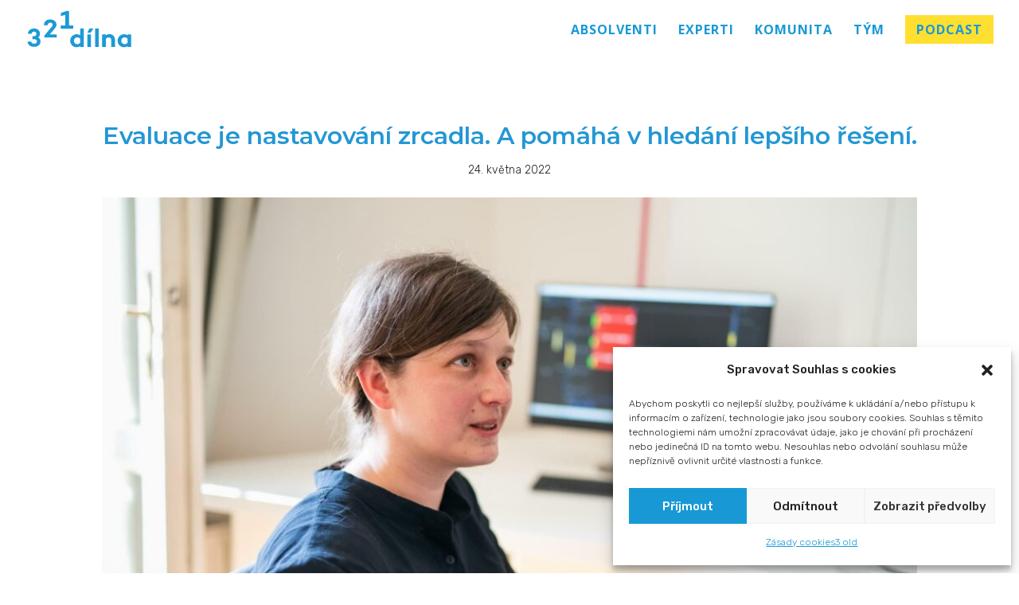

--- FILE ---
content_type: text/html; charset=UTF-8
request_url: https://321dilna.cz/2022/05/24/evaluace-je-nastavovani-zrcadla-a-pomaha-v-hledani-lepsiho-reseni/
body_size: 36773
content:
<!DOCTYPE html>
<html lang="cs">
<head>
	<meta charset="UTF-8" />
<meta http-equiv="X-UA-Compatible" content="IE=edge">
	<link rel="pingback" href="https://321dilna.cz/xmlrpc.php" />

	<script type="text/javascript">
		document.documentElement.className = 'js';
	</script>

	<meta name='robots' content='index, follow, max-image-preview:large, max-snippet:-1, max-video-preview:-1' />
	<style>img:is([sizes="auto" i], [sizes^="auto," i]) { contain-intrinsic-size: 3000px 1500px }</style>
	
		<!-- Meta Tag Manager -->
		<meta name="seznam-wmt" content="rVkWpF9Yx7NJJCrzDo3ARJrjSYnWhJjw" />
		<!-- / Meta Tag Manager -->

	<!-- This site is optimized with the Yoast SEO plugin v24.5 - https://yoast.com/wordpress/plugins/seo/ -->
	<title>Evaluace je nastavování zrcadla. A pomáhá v hledání lepšího řešení. - 3-2-1 dílna</title>
	<link rel="canonical" href="https://321dilna.cz/2022/05/24/evaluace-je-nastavovani-zrcadla-a-pomaha-v-hledani-lepsiho-reseni/" />
	<meta property="og:locale" content="cs_CZ" />
	<meta property="og:type" content="article" />
	<meta property="og:title" content="Evaluace je nastavování zrcadla. A pomáhá v hledání lepšího řešení. - 3-2-1 dílna" />
	<meta property="og:description" content="Bára Komberec Novosadová o dopadu, který nemusí být jen pozitivní." />
	<meta property="og:url" content="https://321dilna.cz/2022/05/24/evaluace-je-nastavovani-zrcadla-a-pomaha-v-hledani-lepsiho-reseni/" />
	<meta property="og:site_name" content="3-2-1 dílna" />
	<meta property="article:published_time" content="2022-05-24T08:55:48+00:00" />
	<meta property="article:modified_time" content="2023-01-24T10:03:32+00:00" />
	<meta property="og:image" content="https://321dilna.cz/wp-content/uploads/2022/05/a9200261-1-scaled.jpg" />
	<meta property="og:image:width" content="2560" />
	<meta property="og:image:height" content="1706" />
	<meta property="og:image:type" content="image/jpeg" />
	<meta name="author" content="Michaela Zezulová" />
	<meta name="twitter:card" content="summary_large_image" />
	<meta name="twitter:label1" content="Napsal(a)" />
	<meta name="twitter:data1" content="Michaela Zezulová" />
	<meta name="twitter:label2" content="Odhadovaná doba čtení" />
	<meta name="twitter:data2" content="29 minut" />
	<script type="application/ld+json" class="yoast-schema-graph">{"@context":"https://schema.org","@graph":[{"@type":"WebPage","@id":"https://321dilna.cz/2022/05/24/evaluace-je-nastavovani-zrcadla-a-pomaha-v-hledani-lepsiho-reseni/","url":"https://321dilna.cz/2022/05/24/evaluace-je-nastavovani-zrcadla-a-pomaha-v-hledani-lepsiho-reseni/","name":"Evaluace je nastavování zrcadla. A pomáhá v hledání lepšího řešení. - 3-2-1 dílna","isPartOf":{"@id":"https://321dilna.cz/#website"},"primaryImageOfPage":{"@id":"https://321dilna.cz/2022/05/24/evaluace-je-nastavovani-zrcadla-a-pomaha-v-hledani-lepsiho-reseni/#primaryimage"},"image":{"@id":"https://321dilna.cz/2022/05/24/evaluace-je-nastavovani-zrcadla-a-pomaha-v-hledani-lepsiho-reseni/#primaryimage"},"thumbnailUrl":"https://321dilna.cz/wp-content/uploads/2022/05/a9200261-1-scaled.jpg","datePublished":"2022-05-24T08:55:48+00:00","dateModified":"2023-01-24T10:03:32+00:00","author":{"@id":"https://321dilna.cz/#/schema/person/bc81866cdf44760471dab2300ad6cc97"},"breadcrumb":{"@id":"https://321dilna.cz/2022/05/24/evaluace-je-nastavovani-zrcadla-a-pomaha-v-hledani-lepsiho-reseni/#breadcrumb"},"inLanguage":"cs","potentialAction":[{"@type":"ReadAction","target":["https://321dilna.cz/2022/05/24/evaluace-je-nastavovani-zrcadla-a-pomaha-v-hledani-lepsiho-reseni/"]}]},{"@type":"ImageObject","inLanguage":"cs","@id":"https://321dilna.cz/2022/05/24/evaluace-je-nastavovani-zrcadla-a-pomaha-v-hledani-lepsiho-reseni/#primaryimage","url":"https://321dilna.cz/wp-content/uploads/2022/05/a9200261-1-scaled.jpg","contentUrl":"https://321dilna.cz/wp-content/uploads/2022/05/a9200261-1-scaled.jpg","width":2560,"height":1706},{"@type":"BreadcrumbList","@id":"https://321dilna.cz/2022/05/24/evaluace-je-nastavovani-zrcadla-a-pomaha-v-hledani-lepsiho-reseni/#breadcrumb","itemListElement":[{"@type":"ListItem","position":1,"name":"Domů","item":"https://321dilna.cz/"},{"@type":"ListItem","position":2,"name":"Evaluace je nastavování zrcadla. A pomáhá v hledání lepšího řešení."}]},{"@type":"WebSite","@id":"https://321dilna.cz/#website","url":"https://321dilna.cz/","name":"3-2-1 dílna","description":"Nastartujeme váš projekt!","potentialAction":[{"@type":"SearchAction","target":{"@type":"EntryPoint","urlTemplate":"https://321dilna.cz/?s={search_term_string}"},"query-input":{"@type":"PropertyValueSpecification","valueRequired":true,"valueName":"search_term_string"}}],"inLanguage":"cs"},{"@type":"Person","@id":"https://321dilna.cz/#/schema/person/bc81866cdf44760471dab2300ad6cc97","name":"Michaela Zezulová","image":{"@type":"ImageObject","inLanguage":"cs","@id":"https://321dilna.cz/#/schema/person/image/","url":"https://secure.gravatar.com/avatar/e1253e6b189b7cd08f7c4a479a3f9a62?s=96&d=mm&r=g","contentUrl":"https://secure.gravatar.com/avatar/e1253e6b189b7cd08f7c4a479a3f9a62?s=96&d=mm&r=g","caption":"Michaela Zezulová"},"url":"https://321dilna.cz/author/misa/"}]}</script>
	<!-- / Yoast SEO plugin. -->


<script type='application/javascript'>console.log('PixelYourSite Free version 9.4.7.1');</script>
<link rel='dns-prefetch' href='//fonts.googleapis.com' />
<link rel="alternate" type="application/rss+xml" title="3-2-1 dílna &raquo; RSS zdroj" href="https://321dilna.cz/feed/" />
<link rel="alternate" type="application/rss+xml" title="3-2-1 dílna &raquo; RSS komentářů" href="https://321dilna.cz/comments/feed/" />
<link rel="alternate" type="application/rss+xml" title="3-2-1 dílna &raquo; RSS komentářů pro Evaluace je nastavování zrcadla. A pomáhá v hledání lepšího řešení." href="https://321dilna.cz/2022/05/24/evaluace-je-nastavovani-zrcadla-a-pomaha-v-hledani-lepsiho-reseni/feed/" />
<meta content="Divi v.4.24.0" name="generator"/>
<style id='wp-block-library-theme-inline-css' type='text/css'>
.wp-block-audio :where(figcaption){color:#555;font-size:13px;text-align:center}.is-dark-theme .wp-block-audio :where(figcaption){color:#ffffffa6}.wp-block-audio{margin:0 0 1em}.wp-block-code{border:1px solid #ccc;border-radius:4px;font-family:Menlo,Consolas,monaco,monospace;padding:.8em 1em}.wp-block-embed :where(figcaption){color:#555;font-size:13px;text-align:center}.is-dark-theme .wp-block-embed :where(figcaption){color:#ffffffa6}.wp-block-embed{margin:0 0 1em}.blocks-gallery-caption{color:#555;font-size:13px;text-align:center}.is-dark-theme .blocks-gallery-caption{color:#ffffffa6}:root :where(.wp-block-image figcaption){color:#555;font-size:13px;text-align:center}.is-dark-theme :root :where(.wp-block-image figcaption){color:#ffffffa6}.wp-block-image{margin:0 0 1em}.wp-block-pullquote{border-bottom:4px solid;border-top:4px solid;color:currentColor;margin-bottom:1.75em}.wp-block-pullquote cite,.wp-block-pullquote footer,.wp-block-pullquote__citation{color:currentColor;font-size:.8125em;font-style:normal;text-transform:uppercase}.wp-block-quote{border-left:.25em solid;margin:0 0 1.75em;padding-left:1em}.wp-block-quote cite,.wp-block-quote footer{color:currentColor;font-size:.8125em;font-style:normal;position:relative}.wp-block-quote:where(.has-text-align-right){border-left:none;border-right:.25em solid;padding-left:0;padding-right:1em}.wp-block-quote:where(.has-text-align-center){border:none;padding-left:0}.wp-block-quote.is-large,.wp-block-quote.is-style-large,.wp-block-quote:where(.is-style-plain){border:none}.wp-block-search .wp-block-search__label{font-weight:700}.wp-block-search__button{border:1px solid #ccc;padding:.375em .625em}:where(.wp-block-group.has-background){padding:1.25em 2.375em}.wp-block-separator.has-css-opacity{opacity:.4}.wp-block-separator{border:none;border-bottom:2px solid;margin-left:auto;margin-right:auto}.wp-block-separator.has-alpha-channel-opacity{opacity:1}.wp-block-separator:not(.is-style-wide):not(.is-style-dots){width:100px}.wp-block-separator.has-background:not(.is-style-dots){border-bottom:none;height:1px}.wp-block-separator.has-background:not(.is-style-wide):not(.is-style-dots){height:2px}.wp-block-table{margin:0 0 1em}.wp-block-table td,.wp-block-table th{word-break:normal}.wp-block-table :where(figcaption){color:#555;font-size:13px;text-align:center}.is-dark-theme .wp-block-table :where(figcaption){color:#ffffffa6}.wp-block-video :where(figcaption){color:#555;font-size:13px;text-align:center}.is-dark-theme .wp-block-video :where(figcaption){color:#ffffffa6}.wp-block-video{margin:0 0 1em}:root :where(.wp-block-template-part.has-background){margin-bottom:0;margin-top:0;padding:1.25em 2.375em}
</style>
<style id='global-styles-inline-css' type='text/css'>
:root{--wp--preset--aspect-ratio--square: 1;--wp--preset--aspect-ratio--4-3: 4/3;--wp--preset--aspect-ratio--3-4: 3/4;--wp--preset--aspect-ratio--3-2: 3/2;--wp--preset--aspect-ratio--2-3: 2/3;--wp--preset--aspect-ratio--16-9: 16/9;--wp--preset--aspect-ratio--9-16: 9/16;--wp--preset--color--black: #000000;--wp--preset--color--cyan-bluish-gray: #abb8c3;--wp--preset--color--white: #ffffff;--wp--preset--color--pale-pink: #f78da7;--wp--preset--color--vivid-red: #cf2e2e;--wp--preset--color--luminous-vivid-orange: #ff6900;--wp--preset--color--luminous-vivid-amber: #fcb900;--wp--preset--color--light-green-cyan: #7bdcb5;--wp--preset--color--vivid-green-cyan: #00d084;--wp--preset--color--pale-cyan-blue: #8ed1fc;--wp--preset--color--vivid-cyan-blue: #0693e3;--wp--preset--color--vivid-purple: #9b51e0;--wp--preset--gradient--vivid-cyan-blue-to-vivid-purple: linear-gradient(135deg,rgba(6,147,227,1) 0%,rgb(155,81,224) 100%);--wp--preset--gradient--light-green-cyan-to-vivid-green-cyan: linear-gradient(135deg,rgb(122,220,180) 0%,rgb(0,208,130) 100%);--wp--preset--gradient--luminous-vivid-amber-to-luminous-vivid-orange: linear-gradient(135deg,rgba(252,185,0,1) 0%,rgba(255,105,0,1) 100%);--wp--preset--gradient--luminous-vivid-orange-to-vivid-red: linear-gradient(135deg,rgba(255,105,0,1) 0%,rgb(207,46,46) 100%);--wp--preset--gradient--very-light-gray-to-cyan-bluish-gray: linear-gradient(135deg,rgb(238,238,238) 0%,rgb(169,184,195) 100%);--wp--preset--gradient--cool-to-warm-spectrum: linear-gradient(135deg,rgb(74,234,220) 0%,rgb(151,120,209) 20%,rgb(207,42,186) 40%,rgb(238,44,130) 60%,rgb(251,105,98) 80%,rgb(254,248,76) 100%);--wp--preset--gradient--blush-light-purple: linear-gradient(135deg,rgb(255,206,236) 0%,rgb(152,150,240) 100%);--wp--preset--gradient--blush-bordeaux: linear-gradient(135deg,rgb(254,205,165) 0%,rgb(254,45,45) 50%,rgb(107,0,62) 100%);--wp--preset--gradient--luminous-dusk: linear-gradient(135deg,rgb(255,203,112) 0%,rgb(199,81,192) 50%,rgb(65,88,208) 100%);--wp--preset--gradient--pale-ocean: linear-gradient(135deg,rgb(255,245,203) 0%,rgb(182,227,212) 50%,rgb(51,167,181) 100%);--wp--preset--gradient--electric-grass: linear-gradient(135deg,rgb(202,248,128) 0%,rgb(113,206,126) 100%);--wp--preset--gradient--midnight: linear-gradient(135deg,rgb(2,3,129) 0%,rgb(40,116,252) 100%);--wp--preset--font-size--small: 13px;--wp--preset--font-size--medium: 20px;--wp--preset--font-size--large: 36px;--wp--preset--font-size--x-large: 42px;--wp--preset--spacing--20: 0.44rem;--wp--preset--spacing--30: 0.67rem;--wp--preset--spacing--40: 1rem;--wp--preset--spacing--50: 1.5rem;--wp--preset--spacing--60: 2.25rem;--wp--preset--spacing--70: 3.38rem;--wp--preset--spacing--80: 5.06rem;--wp--preset--shadow--natural: 6px 6px 9px rgba(0, 0, 0, 0.2);--wp--preset--shadow--deep: 12px 12px 50px rgba(0, 0, 0, 0.4);--wp--preset--shadow--sharp: 6px 6px 0px rgba(0, 0, 0, 0.2);--wp--preset--shadow--outlined: 6px 6px 0px -3px rgba(255, 255, 255, 1), 6px 6px rgba(0, 0, 0, 1);--wp--preset--shadow--crisp: 6px 6px 0px rgba(0, 0, 0, 1);}:root { --wp--style--global--content-size: 823px;--wp--style--global--wide-size: 1080px; }:where(body) { margin: 0; }.wp-site-blocks > .alignleft { float: left; margin-right: 2em; }.wp-site-blocks > .alignright { float: right; margin-left: 2em; }.wp-site-blocks > .aligncenter { justify-content: center; margin-left: auto; margin-right: auto; }:where(.is-layout-flex){gap: 0.5em;}:where(.is-layout-grid){gap: 0.5em;}.is-layout-flow > .alignleft{float: left;margin-inline-start: 0;margin-inline-end: 2em;}.is-layout-flow > .alignright{float: right;margin-inline-start: 2em;margin-inline-end: 0;}.is-layout-flow > .aligncenter{margin-left: auto !important;margin-right: auto !important;}.is-layout-constrained > .alignleft{float: left;margin-inline-start: 0;margin-inline-end: 2em;}.is-layout-constrained > .alignright{float: right;margin-inline-start: 2em;margin-inline-end: 0;}.is-layout-constrained > .aligncenter{margin-left: auto !important;margin-right: auto !important;}.is-layout-constrained > :where(:not(.alignleft):not(.alignright):not(.alignfull)){max-width: var(--wp--style--global--content-size);margin-left: auto !important;margin-right: auto !important;}.is-layout-constrained > .alignwide{max-width: var(--wp--style--global--wide-size);}body .is-layout-flex{display: flex;}.is-layout-flex{flex-wrap: wrap;align-items: center;}.is-layout-flex > :is(*, div){margin: 0;}body .is-layout-grid{display: grid;}.is-layout-grid > :is(*, div){margin: 0;}body{padding-top: 0px;padding-right: 0px;padding-bottom: 0px;padding-left: 0px;}a:where(:not(.wp-element-button)){text-decoration: underline;}:root :where(.wp-element-button, .wp-block-button__link){background-color: #32373c;border-width: 0;color: #fff;font-family: inherit;font-size: inherit;line-height: inherit;padding: calc(0.667em + 2px) calc(1.333em + 2px);text-decoration: none;}.has-black-color{color: var(--wp--preset--color--black) !important;}.has-cyan-bluish-gray-color{color: var(--wp--preset--color--cyan-bluish-gray) !important;}.has-white-color{color: var(--wp--preset--color--white) !important;}.has-pale-pink-color{color: var(--wp--preset--color--pale-pink) !important;}.has-vivid-red-color{color: var(--wp--preset--color--vivid-red) !important;}.has-luminous-vivid-orange-color{color: var(--wp--preset--color--luminous-vivid-orange) !important;}.has-luminous-vivid-amber-color{color: var(--wp--preset--color--luminous-vivid-amber) !important;}.has-light-green-cyan-color{color: var(--wp--preset--color--light-green-cyan) !important;}.has-vivid-green-cyan-color{color: var(--wp--preset--color--vivid-green-cyan) !important;}.has-pale-cyan-blue-color{color: var(--wp--preset--color--pale-cyan-blue) !important;}.has-vivid-cyan-blue-color{color: var(--wp--preset--color--vivid-cyan-blue) !important;}.has-vivid-purple-color{color: var(--wp--preset--color--vivid-purple) !important;}.has-black-background-color{background-color: var(--wp--preset--color--black) !important;}.has-cyan-bluish-gray-background-color{background-color: var(--wp--preset--color--cyan-bluish-gray) !important;}.has-white-background-color{background-color: var(--wp--preset--color--white) !important;}.has-pale-pink-background-color{background-color: var(--wp--preset--color--pale-pink) !important;}.has-vivid-red-background-color{background-color: var(--wp--preset--color--vivid-red) !important;}.has-luminous-vivid-orange-background-color{background-color: var(--wp--preset--color--luminous-vivid-orange) !important;}.has-luminous-vivid-amber-background-color{background-color: var(--wp--preset--color--luminous-vivid-amber) !important;}.has-light-green-cyan-background-color{background-color: var(--wp--preset--color--light-green-cyan) !important;}.has-vivid-green-cyan-background-color{background-color: var(--wp--preset--color--vivid-green-cyan) !important;}.has-pale-cyan-blue-background-color{background-color: var(--wp--preset--color--pale-cyan-blue) !important;}.has-vivid-cyan-blue-background-color{background-color: var(--wp--preset--color--vivid-cyan-blue) !important;}.has-vivid-purple-background-color{background-color: var(--wp--preset--color--vivid-purple) !important;}.has-black-border-color{border-color: var(--wp--preset--color--black) !important;}.has-cyan-bluish-gray-border-color{border-color: var(--wp--preset--color--cyan-bluish-gray) !important;}.has-white-border-color{border-color: var(--wp--preset--color--white) !important;}.has-pale-pink-border-color{border-color: var(--wp--preset--color--pale-pink) !important;}.has-vivid-red-border-color{border-color: var(--wp--preset--color--vivid-red) !important;}.has-luminous-vivid-orange-border-color{border-color: var(--wp--preset--color--luminous-vivid-orange) !important;}.has-luminous-vivid-amber-border-color{border-color: var(--wp--preset--color--luminous-vivid-amber) !important;}.has-light-green-cyan-border-color{border-color: var(--wp--preset--color--light-green-cyan) !important;}.has-vivid-green-cyan-border-color{border-color: var(--wp--preset--color--vivid-green-cyan) !important;}.has-pale-cyan-blue-border-color{border-color: var(--wp--preset--color--pale-cyan-blue) !important;}.has-vivid-cyan-blue-border-color{border-color: var(--wp--preset--color--vivid-cyan-blue) !important;}.has-vivid-purple-border-color{border-color: var(--wp--preset--color--vivid-purple) !important;}.has-vivid-cyan-blue-to-vivid-purple-gradient-background{background: var(--wp--preset--gradient--vivid-cyan-blue-to-vivid-purple) !important;}.has-light-green-cyan-to-vivid-green-cyan-gradient-background{background: var(--wp--preset--gradient--light-green-cyan-to-vivid-green-cyan) !important;}.has-luminous-vivid-amber-to-luminous-vivid-orange-gradient-background{background: var(--wp--preset--gradient--luminous-vivid-amber-to-luminous-vivid-orange) !important;}.has-luminous-vivid-orange-to-vivid-red-gradient-background{background: var(--wp--preset--gradient--luminous-vivid-orange-to-vivid-red) !important;}.has-very-light-gray-to-cyan-bluish-gray-gradient-background{background: var(--wp--preset--gradient--very-light-gray-to-cyan-bluish-gray) !important;}.has-cool-to-warm-spectrum-gradient-background{background: var(--wp--preset--gradient--cool-to-warm-spectrum) !important;}.has-blush-light-purple-gradient-background{background: var(--wp--preset--gradient--blush-light-purple) !important;}.has-blush-bordeaux-gradient-background{background: var(--wp--preset--gradient--blush-bordeaux) !important;}.has-luminous-dusk-gradient-background{background: var(--wp--preset--gradient--luminous-dusk) !important;}.has-pale-ocean-gradient-background{background: var(--wp--preset--gradient--pale-ocean) !important;}.has-electric-grass-gradient-background{background: var(--wp--preset--gradient--electric-grass) !important;}.has-midnight-gradient-background{background: var(--wp--preset--gradient--midnight) !important;}.has-small-font-size{font-size: var(--wp--preset--font-size--small) !important;}.has-medium-font-size{font-size: var(--wp--preset--font-size--medium) !important;}.has-large-font-size{font-size: var(--wp--preset--font-size--large) !important;}.has-x-large-font-size{font-size: var(--wp--preset--font-size--x-large) !important;}
:where(.wp-block-post-template.is-layout-flex){gap: 1.25em;}:where(.wp-block-post-template.is-layout-grid){gap: 1.25em;}
:where(.wp-block-columns.is-layout-flex){gap: 2em;}:where(.wp-block-columns.is-layout-grid){gap: 2em;}
:root :where(.wp-block-pullquote){font-size: 1.5em;line-height: 1.6;}
</style>
<link rel='stylesheet' id='cmplz-general-css' href='https://321dilna.cz/wp-content/plugins/complianz-gdpr/assets/css/cookieblocker.min.css?ver=1740737691' type='text/css' media='all'  property="stylesheet" />
<link rel='stylesheet' id='audioigniter-css' href='https://321dilna.cz/wp-content/plugins/audioigniter/player/build/style.css?ver=2.0.0' type='text/css' media='all'  property="stylesheet" />
<link rel='stylesheet' id='et-builder-googlefonts-cached-css' href='https://fonts.googleapis.com/css?family=Montserrat:100,200,300,regular,500,600,700,800,900,100italic,200italic,300italic,italic,500italic,600italic,700italic,800italic,900italic|Rubik:300,regular,500,600,700,800,900,300italic,italic,500italic,600italic,700italic,800italic,900italic|Open+Sans:300,regular,500,600,700,800,300italic,italic,500italic,600italic,700italic,800italic&#038;subset=latin,latin-ext&#038;display=swap' type='text/css' media='all'  property="stylesheet" />
<link rel='stylesheet' id='cpcff_stylepublic-css' href='https://321dilna.cz/wp-content/plugins/calculated-fields-form/css/stylepublic.css?ver=5.2.35' type='text/css' media='all'  property="stylesheet" />
<link rel='stylesheet' id='cpcff_jquery_ui-css' href='https://321dilna.cz/wp-content/plugins/calculated-fields-form/vendors/jquery-ui/jquery-ui.min.css?ver=5.2.35' type='text/css' media='all'  property="stylesheet" />
<link rel='stylesheet' id='cpcff_jquery_ui_font-css' href='https://321dilna.cz/wp-content/plugins/calculated-fields-form/vendors/jquery-ui/jquery-ui-1.12.icon-font.min.css?ver=5.2.35' type='text/css' media='all'  property="stylesheet" />
<link rel='stylesheet' id='cpcff_template_csscp_cff_13-css' href='https://321dilna.cz/wp-content/plugins/calculated-fields-form/templates/13/style.css?ver=5.2.35' type='text/css' media='all'  property="stylesheet" />
<link rel='stylesheet' id='popup-maker-site-css' href='//321dilna.cz/wp-content/uploads/pum/pum-site-styles.css?generated=1699564510&#038;ver=1.18.2' type='text/css' media='all'  property="stylesheet" />
<link rel='stylesheet' id='divi-style-pum-css' href='https://321dilna.cz/wp-content/themes/Divi/style-static.min.css?ver=4.24.0' type='text/css' media='all'  property="stylesheet" />
<script type="text/javascript" src="https://321dilna.cz/wp-includes/js/jquery/jquery.min.js?ver=3.7.1" id="jquery-core-js"></script>
<script type="text/javascript" src="https://321dilna.cz/wp-includes/js/jquery/jquery-migrate.min.js?ver=3.4.1" id="jquery-migrate-js"></script>
<script data-service="facebook" data-category="marketing" type="text/plain" data-cmplz-src="https://321dilna.cz/wp-content/plugins/pixelyoursite/dist/scripts/jquery.bind-first-0.2.3.min.js?ver=6.7.2" id="jquery-bind-first-js"></script>
<script data-service="facebook" data-category="marketing" type="text/plain" data-cmplz-src="https://321dilna.cz/wp-content/plugins/pixelyoursite/dist/scripts/js.cookie-2.1.3.min.js?ver=2.1.3" id="js-cookie-pys-js"></script>
<script data-service="facebook" data-category="marketing" type="text/plain" id="pys-js-extra">
/* <![CDATA[ */
var pysOptions = {"staticEvents":{"facebook":{"init_event":[{"delay":0,"type":"static","name":"PageView","pixelIds":["260481911079075"],"eventID":"f44602a6-98c6-43a9-8f30-def95582331a","params":{"post_category":"Podcast","page_title":"Evaluace je nastavov\u00e1n\u00ed zrcadla. A pom\u00e1h\u00e1 v hled\u00e1n\u00ed lep\u0161\u00edho \u0159e\u0161en\u00ed.","post_type":"post","post_id":1267,"plugin":"PixelYourSite","user_role":"guest","event_url":"321dilna.cz\/2022\/05\/24\/evaluace-je-nastavovani-zrcadla-a-pomaha-v-hledani-lepsiho-reseni\/"},"e_id":"init_event","ids":[],"hasTimeWindow":false,"timeWindow":0,"woo_order":"","edd_order":""}]}},"dynamicEvents":[],"triggerEvents":[],"triggerEventTypes":[],"facebook":{"pixelIds":["260481911079075"],"advancedMatching":[],"advancedMatchingEnabled":false,"removeMetadata":false,"contentParams":{"post_type":"post","post_id":1267,"content_name":"Evaluace je nastavov\u00e1n\u00ed zrcadla. A pom\u00e1h\u00e1 v hled\u00e1n\u00ed lep\u0161\u00edho \u0159e\u0161en\u00ed.","categories":"Podcast","tags":""},"commentEventEnabled":true,"wooVariableAsSimple":false,"downloadEnabled":true,"formEventEnabled":true,"serverApiEnabled":false,"wooCRSendFromServer":false,"send_external_id":null},"debug":"","siteUrl":"https:\/\/321dilna.cz","ajaxUrl":"https:\/\/321dilna.cz\/wp-admin\/admin-ajax.php","ajax_event":"89f7878660","enable_remove_download_url_param":"1","cookie_duration":"7","last_visit_duration":"60","enable_success_send_form":"","ajaxForServerEvent":"1","send_external_id":"1","external_id_expire":"180","gdpr":{"ajax_enabled":false,"all_disabled_by_api":false,"facebook_disabled_by_api":false,"analytics_disabled_by_api":false,"google_ads_disabled_by_api":false,"pinterest_disabled_by_api":false,"bing_disabled_by_api":false,"externalID_disabled_by_api":false,"facebook_prior_consent_enabled":true,"analytics_prior_consent_enabled":true,"google_ads_prior_consent_enabled":null,"pinterest_prior_consent_enabled":true,"bing_prior_consent_enabled":true,"cookiebot_integration_enabled":false,"cookiebot_facebook_consent_category":"marketing","cookiebot_analytics_consent_category":"statistics","cookiebot_tiktok_consent_category":"marketing","cookiebot_google_ads_consent_category":null,"cookiebot_pinterest_consent_category":"marketing","cookiebot_bing_consent_category":"marketing","consent_magic_integration_enabled":false,"real_cookie_banner_integration_enabled":false,"cookie_notice_integration_enabled":false,"cookie_law_info_integration_enabled":false},"cookie":{"disabled_all_cookie":false,"disabled_advanced_form_data_cookie":false,"disabled_landing_page_cookie":false,"disabled_first_visit_cookie":false,"disabled_trafficsource_cookie":false,"disabled_utmTerms_cookie":false,"disabled_utmId_cookie":false},"woo":{"enabled":false},"edd":{"enabled":false}};
/* ]]> */
</script>
<script data-service="facebook" data-category="marketing" type="text/plain" data-cmplz-src="https://321dilna.cz/wp-content/plugins/pixelyoursite/dist/scripts/public.js?ver=9.4.7.1" id="pys-js"></script>
<script type="text/javascript" src="https://321dilna.cz/wp-content/plugins/calculated-fields-form/vendors/jQuery.stringify.js?ver=pro" id="query-stringify-js"></script>
<script type="text/javascript" src="https://321dilna.cz/wp-content/plugins/calculated-fields-form/vendors/jquery.validate.js?ver=pro" id="cp_calculatedfieldsf_validate_script-js"></script>
<link rel="https://api.w.org/" href="https://321dilna.cz/wp-json/" /><link rel="alternate" title="JSON" type="application/json" href="https://321dilna.cz/wp-json/wp/v2/posts/1267" /><link rel="EditURI" type="application/rsd+xml" title="RSD" href="https://321dilna.cz/xmlrpc.php?rsd" />
<meta name="generator" content="WordPress 6.7.2" />
<link rel='shortlink' href='https://321dilna.cz/?p=1267' />
<link rel="alternate" title="oEmbed (JSON)" type="application/json+oembed" href="https://321dilna.cz/wp-json/oembed/1.0/embed?url=https%3A%2F%2F321dilna.cz%2F2022%2F05%2F24%2Fevaluace-je-nastavovani-zrcadla-a-pomaha-v-hledani-lepsiho-reseni%2F" />
<link rel="alternate" title="oEmbed (XML)" type="text/xml+oembed" href="https://321dilna.cz/wp-json/oembed/1.0/embed?url=https%3A%2F%2F321dilna.cz%2F2022%2F05%2F24%2Fevaluace-je-nastavovani-zrcadla-a-pomaha-v-hledani-lepsiho-reseni%2F&#038;format=xml" />
			<style>.cmplz-hidden {
					display: none !important;
				}</style><meta name="viewport" content="width=device-width, initial-scale=1.0, maximum-scale=1.0, user-scalable=0" /><!-- Google tag (gtag.js) -->
<script type="text/plain" data-service="google-analytics" data-category="statistics" async data-cmplz-src="https://www.googletagmanager.com/gtag/js?id=G-THCFRQRM94"></script>
<script>
  window.dataLayer = window.dataLayer || [];
  function gtag(){dataLayer.push(arguments);}
  gtag('js', new Date());

  gtag('config', 'G-THCFRQRM94');
</script><link rel="icon" href="https://321dilna.cz/wp-content/uploads/2023/01/favicon.jpg" sizes="32x32" />
<link rel="icon" href="https://321dilna.cz/wp-content/uploads/2023/01/favicon.jpg" sizes="192x192" />
<link rel="apple-touch-icon" href="https://321dilna.cz/wp-content/uploads/2023/01/favicon.jpg" />
<meta name="msapplication-TileImage" content="https://321dilna.cz/wp-content/uploads/2023/01/favicon.jpg" />
<link rel="stylesheet" id="et-core-unified-1267-cached-inline-styles" href="https://321dilna.cz/wp-content/et-cache/1267/et-core-unified-1267.min.css?ver=1764694008" /><link rel="stylesheet" id="et-core-unified-deferred-1267-cached-inline-styles" href="https://321dilna.cz/wp-content/et-cache/1267/et-core-unified-deferred-1267.min.css?ver=1764694008" /></head>
<body data-cmplz=1 class="post-template-default single single-post postid-1267 single-format-standard et_button_no_icon et_pb_button_helper_class et_fullwidth_nav et_fixed_nav et_show_nav et_pb_show_title et_primary_nav_dropdown_animation_fade et_secondary_nav_dropdown_animation_fade et_header_style_left et_pb_svg_logo et_pb_footer_columns1 et_cover_background et_pb_gutter et_pb_gutters3 et_pb_pagebuilder_layout et_smooth_scroll et_full_width_page et_divi_theme et-db">
	<div id="page-container">

	
	
			<header id="main-header" data-height-onload="60">
			<div class="container clearfix et_menu_container">
							<div class="logo_container">
					<span class="logo_helper"></span>
					<a href="https://321dilna.cz/">
						<img src="/wp-content/uploads/2023/01/logofin.svg" width="187" height="72" alt="3-2-1 dílna" id="logo" data-height-percentage="68" />
					</a>
				</div>
							<div id="et-top-navigation" data-height="60" data-fixed-height="60">
											<nav id="top-menu-nav">
						<ul id="top-menu" class="nav"><li id="menu-item-25" class="menu-item menu-item-type-post_type menu-item-object-page menu-item-25"><a href="https://321dilna.cz/absolventi/">ABSOLVENTI</a></li>
<li id="menu-item-57" class="menu-item menu-item-type-post_type menu-item-object-page menu-item-57"><a href="https://321dilna.cz/experti/">EXPERTI</a></li>
<li id="menu-item-56" class="menu-item menu-item-type-post_type menu-item-object-page menu-item-56"><a href="https://321dilna.cz/komunita/">KOMUNITA</a></li>
<li id="menu-item-3206" class="menu-item menu-item-type-post_type menu-item-object-page menu-item-3206"><a href="https://321dilna.cz/o-nas/">Tým</a></li>
<li id="menu-item-55" class="menu-item menu-item-type-post_type menu-item-object-page menu-item-55"><a href="https://321dilna.cz/podcast/"><span style="background: #ffdf30; padding: 7px 14px;">PODCAST</span></a></li>
</ul>						</nav>
					
					
					
					
					<div id="et_mobile_nav_menu">
				<div class="mobile_nav closed">
					<span class="select_page">Vyberte stránku</span>
					<span class="mobile_menu_bar mobile_menu_bar_toggle"></span>
				</div>
			</div>				</div> <!-- #et-top-navigation -->
			</div> <!-- .container -->
					</header> <!-- #main-header -->
			<div id="et-main-area">
	
<div id="main-content">
		<div class="container">
		<div id="content-area" class="clearfix">
			<div id="left-area">
											<article id="post-1267" class="et_pb_post post-1267 post type-post status-publish format-standard has-post-thumbnail hentry category-podcast">
											<div class="et_post_meta_wrapper">
							<h1 class="entry-title">Evaluace je nastavování zrcadla. A pomáhá v hledání lepšího řešení.</h1>

						<p class="post-meta"><span class="published">24. května 2022</span></p><img src="https://321dilna.cz/wp-content/uploads/2022/05/a9200261-1-1080x675.jpg" alt="" class="" width="1080" height="675" srcset="https://321dilna.cz/wp-content/uploads/2022/05/a9200261-1-980x653.jpg 980w, https://321dilna.cz/wp-content/uploads/2022/05/a9200261-1-480x320.jpg 480w" sizes="(min-width: 0px) and (max-width: 480px) 480px, (min-width: 481px) and (max-width: 980px) 980px, (min-width: 981px) 1080px, 100vw" />
												</div>
				
					<div class="entry-content">
					<div class="et-l et-l--post">
			<div class="et_builder_inner_content et_pb_gutters3">
		<div class="et_pb_section et_pb_section_2 et_section_regular" >
				
				
				
				
				
				
				<div class="et_pb_row et_pb_row_2">
				<div class="et_pb_column et_pb_column_4_4 et_pb_column_2  et_pb_css_mix_blend_mode_passthrough et-last-child">
				
				
				
				
				<div class="et_pb_module et_pb_text et_pb_text_2  et_pb_text_align_center et_pb_bg_layout_light">
				
				
				
				
				<div class="et_pb_text_inner"><h2 class="center">Bára Komberec Novosadová o dopadu, který nemusí být jen pozitivní.</h2>
<p>Daří se vám hledat<span> </span><strong>řešení, které opravdu funguje</strong>? Způsobujete změnu, kterou jste původně zamýšleli? A nemohli byste dosahovat i lepších výsledků?</p>
<p>Lepší řešení vám pomůže najít<span> </span><strong>evaluace</strong>. Ale jak na ni? O metodách a nástrojích jsme se bavily s<span> </span><strong>Bárou Komberec Novosadovou</strong>, která už nejednu neziskovku provedla<span> </span><strong>teorií změny</strong><span> </span>i prací s evaluací a pomáhá vytvářet strategie pro<span> </span><strong>systémové změny</strong>. Spolu s organizací Ashoka ČR navíc založila iniciativu<span> </span><a href="https://impactacademy.cz/" target="_blank" rel="noopener">Impact Academy</a>, kde se s nadšením zabývá sledováním dopadu. </p>
<p>Co je to teorie změny? Jak na strom problémů? Proč měřit dopad? A které otázky si pokládat při evaluaci? </p></div>
			</div><div class="et_pb_button_module_wrapper et_pb_button_0_wrapper et_pb_button_alignment_center et_pb_module ">
				<a class="et_pb_button et_pb_button_0 et_pb_bg_layout_light" href="https://bezgrantu.buzzsprout.com/1857539/10673591-evaluace-je-nastavovani-zrcadla-a-pomaha-v-hledani-lepsiho-reseni-bara-komberec-novosadova-o-dopadu-ktery-nemusi-byt-jen-pozitivni" target="_blank">CHCI TO SLYŠET</a>
			</div>
			</div>
				
				
				
				
			</div><div class="et_pb_row et_pb_row_3 et_pb_gutters2">
				<div class="et_pb_column et_pb_column_1_2 et_pb_column_3  et_pb_css_mix_blend_mode_passthrough">
				
				
				
				
				<div class="et_pb_module et_pb_image et_pb_image_0">
				
				
				
				
				<span class="et_pb_image_wrap "><img fetchpriority="high" decoding="async" width="640" height="640" src="https://321dilna.cz/wp-content/uploads/2023/01/1200x1200-cover-dil183.jpg" alt="" title="1200x1200-cover-dil183" srcset="https://321dilna.cz/wp-content/uploads/2023/01/1200x1200-cover-dil183.jpg 640w, https://321dilna.cz/wp-content/uploads/2023/01/1200x1200-cover-dil183-480x480.jpg 480w" sizes="(min-width: 0px) and (max-width: 480px) 480px, (min-width: 481px) 640px, 100vw" class="wp-image-1276" /></span>
			</div>
			</div><div class="et_pb_column et_pb_column_1_2 et_pb_column_4  et_pb_css_mix_blend_mode_passthrough et-last-child">
				
				
				
				
				<div class="et_pb_module et_pb_image et_pb_image_1">
				
				
				
				
				<span class="et_pb_image_wrap "><img loading="lazy" decoding="async" width="640" height="640" src="https://321dilna.cz/wp-content/uploads/2023/01/1200x1200-cover-dil185.jpg" alt="" title="1200x1200-cover-dil185" srcset="https://321dilna.cz/wp-content/uploads/2023/01/1200x1200-cover-dil185.jpg 640w, https://321dilna.cz/wp-content/uploads/2023/01/1200x1200-cover-dil185-480x480.jpg 480w" sizes="auto, (min-width: 0px) and (max-width: 480px) 480px, (min-width: 481px) 640px, 100vw" class="wp-image-1277" /></span>
			</div>
			</div>
				
				
				
				
			</div><div class="et_pb_row et_pb_row_4">
				<div class="et_pb_column et_pb_column_4_4 et_pb_column_5  et_pb_css_mix_blend_mode_passthrough et-last-child">
				
				
				
				
				<div class="et_pb_module et_pb_text et_pb_text_3  et_pb_text_align_center et_pb_bg_layout_light">
				
				
				
				
				<div class="et_pb_text_inner"><p><strong>Báro, my se budeme bavit o tom, jak mít co největší dopad. Než se k tomu ale dostaneme, pojďme si říct úplné základy, abychom měli na čem stavět. Pokud jsem ve svém okolí narazila na nějaký problém, který chci řešit, co bych měla udělat jako první?</strong></p>
<p><span>My vycházíme z toho, že problém můžeme řešit, pokud mu dobře rozumíme. To znamená, že pokud jsi narazila ve tvém okolí na něco, co se ti nezdá, nebo ti přijde, že by vyžadovalo nějakou změnu, tak my vždycky říkáme, že začněte opravdu tím, že se zeptáte těch lidí, kterých se ten problém týká. A společně zkusme přijít na to, co se to děje. Jaký byl vývoj toho problému v minulosti, kdo všechno je tím problémem dotčen. Kdo ho způsobuje. Komu se hodí, že ten problém tady je. A vlastně tohle všechno my často shrnujeme slovem analýza problému. Takže se vlastně snažíme najít ty příčiny toho, proč ten problém tady je, proč ještě nezmizel, proč se s ním někdo potýká.</span></p>
<p><strong>Ve svých školeních často používáš „Strom problémů“, můžeš nám k tomu říct víc? Co to je, jak se to používá, jak to funguje.</strong></p>
<p><span>„Strom problému“ je jedna z velmi jednoduchých technik, který můžete použít pro rychlý rozbor problému. Většinou s ním pracujeme v případě sociálních problémů, ale můžete ho použít i na problémy environmentální nebo na problémy, se kterými se potkáváte každý den třeba v práci nebo v rodině. Vlastně je to takový univerzální nástroj. Říkáme tomu, že je to heuristika, takže je to vlastně nějaké velké zjednodušené něčeho komplexního. Protože svět kolem nás je komplexní a ty problémy kolem, se kterými se potýkáme, ty velké, které často nevíme, jak řešit, tak jsou komplexní. Jsou to problémy systémové.</span><br /><span>„Strom problému“ se nám snaží ukázat, že pokud si ten problém rozkouskujeme, tak s tím můžeme něco dělat. Takže vlastně v případě toho „Stromu problému“, když si opravdu představíte živý strom, tak máte kmen, do toho kmene se my snažíme dát nějakou definici toho problému, takže krátce popsat, koho se ten problém týká, jak je velký, jaký je jeho rozsah. Potom, když si představíte kořeny toho stromu, tak tam se snažíme situovat kořeny toho problému. Ty vždycky napojujeme na jednotlivé aktéry, kterých se ten problém týká nebo ho vytváří nebo přispívají k tomu, že ten problém tady je.</span><br /><span>V koruně stromu si můžete popsat ty důsledky. A stejně tak, jako strom má nějaké hlavní větve a potom ty vedlejší, tak i takhle můžeme pracovat s rozborem toho problému. Zaměřit se na to, jaké jsou nejviditelnější důsledky toho problému a jaké jsou ty další, které zatím třeba nevidíme, ale pokud by ten problém rostl, rostla by i ta koruna, tak se s nimi můžeme v budoucnu potkat.</span></p>
<p><strong>Často se stává, že lidi udělají problém už v té definici problému, protože do té definice dávají rovnou i řešení.  Jak teda správně definovat ten problém?</strong></p>
<p><span>To je dobrá otázka. Dobře jsi zmínila, že je to častý problém, i můj. Myslím si, že je to vlastně přirozená vlastnost nás lidí, že když se s tím problémem potýkáme, tak jednak potřebujeme mít nějakou naději, že ten problém se vyřeší, a to je často spojené s tím, že my už často v hlavě nějaké to řešení máme. Proto jsem zmiňovala, když jste se ptaly, co je nejdůležitější, nemít předpřipravené řešení na ten problém, ale být si neustále vědom toho, že nemůžeme řešit něčí problém za něj nebo bez něj. Maximálně, co můžeme, je řešit ho s ním.</span></p>
<p><strong>Mně zajímá nástroj, kterému se říká „Teorie změny“. Můžeš ho popsat, co to je?</strong></p>
<p><span>„Teorie změny“ je, zjednodušeně řečeno, sada několika otázek, které je dobré si položit, když hledáme cestu, jak řešit nějaký problém.</span></p>
<p><strong>Jaké ty otázky to jsou?</strong></p>
<p><span>První zásadní otázka je: Co se musí změnit? To znamená, když to převedu do toho, o čem jsme se bavili před chvílí, pojmenovat ten problém. Jaký ten problém je, jaký je ten stávající stav, který chceme změnit. </span></p>
<p><span>Druhá otázka je: Jakým způsobem může vypadat ta skutečnost, když ta změna nastane. Když si představíme, že mám v ruce takovou pružinu, tak vlastně na jednom tom konci je ten aktuální stav. To, co teď vidíme kolem sebe, a co z nějakého důvodu není pro nás nebo pro mnoho lidí uspokojivé. Na druhém konci pružiny je právě ta vize. Někdy tomu říkáme vize, někdy tomu říkáme dopad, někdy cíl, kýžený stav.</span><br /><span>To, co je mezi tím, tak je prostor, ve kterém my můžeme intervenovat. My můžeme udělat něco, řadu věcí, abychom se dokázali dostat od toho stávajícího stavu k té vizi. A právě to, co je mezi tím, se snaží popsat „Teorie změny“.</span><br /><span>„Teorie změny“ je v podstatě takovou jakoby sekvencí kroků, když si to představíte jako schody, po kterých musíme vystoupat, abychom se dostali k té vizi. Ale vzhledem k tomu, že ten náš svět je komplexní a že samozřejmě nějaké ta naše intervence nebo program, který naše organizace vytvoří, není tím jediným faktorem, který bude ovlivňovat vývoj toho problému, tak to nejsou schody, po kterých bychom hezky vystoupali, nejdřív do prvního patra, pak do druhého, pak do třetího k té naší změně, ale někdy ty schody prostě skončí a musíme tam mít nějakou lávku. Někdy musíme hodně skočit, někdy musíme jít do druhého domu. A tohle se snaží popsat ta „Teorie změny“.</span></p>
<p><strong>Báro, pojďme ještě k tomu dopadu. Mě by zajímalo, co to vlastně znamená mít dopad?</strong></p>
<p><span>My když mluvíme o dopadu, když se snažíme najít nějaký ekvivalent, tak buď říkáme efekt, vliv nebo změna. V tom našem snažení, nebo alespoň co se týče občanského sektoru nebo snah o nějaké sociální změny, tak se samozřejmě snažíme o pozitivní sociální změny, o pozitivní dopad, ale to slovo dopad je samozřejmě mnohem širší a barvitější. Já bych asi osobně řekla, že dopad můžeme přeložit jako pozitivní změnu, ale vždycky s tím vědomím, že my se sice o tu pozitivní změnu snažíme, ale někdy i to naše velmi dobré snažení může mít negativní nebo neutrální konsekvence nebo dopad.</span></p>
<p><strong>Ty jsi v tom výčtu vůbec nezmínila výsledky. Záměrně? Dopad a výsledky spolu nějak souvisí, nebo ne?</strong></p>
<p><span>No, to je zajímavé, nezmínila. Když jsem mluvila o „Teorii změny“, tak jsem říkala, že je to v podstatě takový řetězec výsledků. Já jsem to asi nezmínila záměrně proto, že mi přijde, že někdy vlastně tu změnu, nebo tu cestu za tou změnou hodně škatulkujeme. Někdy mluvíme o výstupech, když vezmeme takové ten grantový nebo projektový slovník. Říkáme, že máme nějaké aktivity, ty mají nějaké výstupy, ty výstupy pak směřují k nějakým výsledkům a potom to směřuje k nějakému dopadu. Což je hezká šablona a i z mojí zkušenosti to může být pohled, který řadě lidí a řadě organizací pomůže si to nějakým způsobem rozkouskovat. Ale když se zase vrátíme k tomu, že ten náš svět je komplexní a ne vždy jsme schopní rozklíčovat, jaká aktivita měla jaký výsledek, jak ty věci na sebe opravdu navazovaly a jestli opravdu A způsobilo B, nebo to C se vlastně stalo nějakým dalším způsobem, tak proto asi za mě ten ekvivalent by byla ta změna. Změna na určitou cílovou skupinu, změna na nějakou část společnosti, na nějaký region, na nějaký úsek, ale je to spíš terminologická věc. Pokud tomu někdo bude říkat výsledek, tak je to úplně v pořádku.</span></p>
<p><strong>Jak na to, aby naše práce měla co největší dopad?</strong></p>
<p><span>Já bych to zase propojila s tím začátkem. Já si myslím, že když se potkáme s nějakou výzvou, nebo nás vůbec napadne, že něco chceme změnit, nebo že někde je ta změna potřeba, tak se úplně nezamilovat do toho, že my už máme to řešení. My ten problém vidíme, ale někde v hlavě už to řešení máme. Já to vůbec neříkám z pozice nějaké třetí osoby, já to říkám z pozice vlastní, prostě to tak je. Člověk, který má chuť a ochotu ten problém řešit, tak si často už trošku říká: Tak aha, už vlastně mám nějaký nápad, jak by to šlo vyřešit.</span><br /><span>Předtím než se do toho našeho řešení zamilujeme, takže nám to trochu přikryje oči, abychom viděli další možná řešení, je dobré to říct někomu dalšímu. Někdy stačí prostě zeptat se dalších dvou, třech lidí, kteří s tím problémem mají nějakou vlastní zkušenost a ono se nám krásně to naše řešení rozmlží. A je to dobře. Takže být otevřený tomu nemít to řešení. Ale vzít si z toho, co nás napadlo, to nadšení, tu chuť, ty kontakty a zkombinovat to s tím, že ono tady už je nějaké know-how. Často se tomu říká evidence. Evidence base přístup. Vlastně využít vědomosti lidí, kteří už se snažili řešit ten problém před námi, ať už úspěšně, nebo neúspěšně a stavět na nich.</span><br /><span>Potom si myslím, že je to ta participace. Přesně, pokud se ten problém netýká pouze nás, tak neuvíznout v tom, že my sami na něj najdeme řešení, a přizvat k tomu řešení další lidi. Je to určitě zpětná vazba a evaluace. Když nějaké řešení najdeme, vyzkoušíme, tak se nebát toho neustálého nastavování si toho zrcadla, což jeden z těch nástrojů je evaluace, zjišťování, jak se nám to daří nebo nedaří.</span></p>
<p><strong>Když už jsme u té evaluace, můžeš nám k ní říct více?</strong></p>
<p><span>Evaluace v podstatě není nic jiného, než zhodnocení toho, jak něco probíhá. Myslím si, že je důležité přistupovat k evaluaci jako k nástroji strategického učení. Takže já raději než to slovo evaluace používám spojení strategické učení, protože ono to v podstatě o ničem jiném není. My se snažíme najít takové metody, které nám pomohou vytipovat dobré otázky, na které se evaluací snažíme hledat odpovědi. Někdy tou otázkou může být: „Daří se nám najít takové řešení, které funguje a zároveň není tak nákladné?“. Můžeme se dívat na nějakou nákladovou efektivitu, někdy se díváme na tu změnu samotnou, to znamená, do jaké míry to naše řešení opravdu dokáže způsobit tu změnu, pro kterou vzniklo. Někdy nás zajímá ten proces. Třeba formativní evaluace se hodně dívá na to, co můžeme upravit v našich procesech a dennodenním fungování, abychom byli schopní dosáhnout lepších výsledků. To jsem teďka zmínila jenom 3 tipy evaluace. Myslím si, že je na začátku nutné si uvědomit, že evaluace není jenom jedna, ale evaluace je v podstatě soubor nástrojů a metod, které nám pomáhají hledat ty nejlepší odpovědi na otázky, které nám můžou pomoct líp se učit hledat lepší řešení, vědět, jak to, co děláme, se daří nebo nedaří, proto abychom ta data mohli vzít a dát se zpátky do té naší práce.</span></p>
<p><strong>Pokud vůbec nemám peníze na asistenci někoho dalšího, tak jak prakticky na evaluaci?</strong></p>
<p><span>Mně přijde zajímavé, pokud organizace nemá s evaluací žádnou, nebo žádnou dobrou zkušenost, tak mi přijde schůdné začít nástroji formativní evaluace. To znamená vlastně takové té evaluace, která nám pomáhá v dennodenním zlepšování toho, co děláme. Třeba právě v knihovně Impact Academy mohou posluchači nalézt řadu nástrojů, které mohou využít. Ty nástroje jsou často hravé, jednoduché nástroje typu „Pre mortem“, kde si vytváříte takovou předpitevní zprávu vašeho projektu nebo programu. Nebo nástroje, které nás hodně vedou k tomu učení, ať už je to „Kronika učení“ nebo třeba nástroj, který jsme nazvali „Večírek úspěchů“. Takže nástroje, které jsou v podstatě takovou sadou otázek, které vás vedou, kde se během třeba půl hodiny naučíte, jak to facilitovat, jak to vést v tom týmu, ale zároveň je můžete využívat třeba na týdenní bázi. Může se to stát součástí vaší týdenní nebo měsíční porady. Díky tomu se můžete naučit pracovat s tím evaluativním myšlením, které si myslím, že je vlastně mnohem důležitější, než dejme tomu znalost nějakých robustních metod evaluace, kde často tým, který má primárně na starosti sociální práci nebo práci s ekologickými středisky, tak samozřejmě cílem není, aby se nám tento tým proměnil v tým výzkumníků a evaluátorů, ale i lidé, kteří primárně s evaluací nepracují, se mohou naučit evaluativní způsob uvažování, který pak velmi pomůže nejen v evaluaci jako takové, ale třeba v plánování projektů. Nebo v přemýšlení nad tím, jak my sami můžeme ty projekty vyhodnotit. A zase nám pomůže trošku lépe nalézt ty vlastní kapacity, co zvládneme my sami. Máme třeba v organizaci někoho, kdo pracuje s Excelem, tak může částečně pomoct s nějakou datovou analýzou. Máme v organizaci někoho, kdo se velmi dobře dokáže ptát nebo se naladit na potřeby cílové skupiny, tak může dělat analýzu potřebnosti té služby, ale zároveň z toho můžeme zjistit, co opravdu nám v té organizaci chybí a ze stotisícového rozpočtu na evaluaci, pokud s tím budeme takto cíleně pracovat, se nám nakonec může vyloupnout 15 hodin konzultací s někým, což může být zase už mnohem lépe uplatitelné nebo zažádatelné v nějakém grantovém řízení nebo u nějakého soukromého donora. Ale my už budeme přesně vědět, proč tu evaluaci potřebujeme, to znamená ten účel, ne, potřebujeme evaluaci, protože bychom ji asi měli dělat, ale potřebujeme evaluaci, protože potřebujeme vědět, jestli náš program může fungovat v nějakém jiném kontextu.</span></p>
<p><strong>Kdybys měla dát jednu radu začínajícím sociálním podnikatelům, jaká by to byla?</strong></p>
<p><span>Mně přijde v poslední době čím dál tím zajímavější pojem „Heropreneurship“, který trochu propagovala oxfordská soutěž Map the System a který se snaží vést sociální podnikatele k tomu, aby nebyli těmi podnikateli v tom pravém slova smyslu, ale aby, když narazí na nějaký problém, nebo na nějakou výzvu a snaží se ji řešit, tak aby možná to sociální podnikání ve smyslu, budeme podnikat, ale bude to udržitelné, bude to řešit nějaký společenský problém, tak aby ta paleta toho uvažování byla ještě trochu širší. Sociální podnikatel může být i někdo, kdo soustavně na ministerstvu lobuje pro nějaké téma a vytváří proto finanční kapacitu, třeba v rámci toho sektoru. Sociální podnikatel může být někdo v nadačním sektoru, kdo se snaží vytvářet prostředí pro diskusi různých aktérů. Nebo sociální podnikatel může být někdo, kdo začne pracovat s recyklátem a vyrábí z toho nějaké recyklované plasty.</span><br /><span>To sociální podnikání má mnoho rozměrů a myslím si, že je zajímavé v té první fázi, když sociální podnikatelé často vychází od toho, že je tady ta výzva, chci s ní něco udělat, ale zároveň chci, aby to moje řešení bylo trvale udržitelné. Tak jenom abych se rozhlédla, že těch modelů sociálního podnikání je celá řada a nějaký se pro ten můj konkrétní problém může hodit víc než ten jiný. Takže možná vlastně rozhlédnout se a nechat si otevřenou paletu těch možností, měsíc, dva, tři, a pak to zacílit a jít si za tím.      </span></p></div>
			</div><div class="et_pb_module et_pb_text et_pb_text_4  et_pb_text_align_center et_pb_bg_layout_light">
				
				
				
				
				<div class="et_pb_text_inner"><p class="center">Podcast <strong>Bez grantu?!</strong> vychází <strong>každého dvanáctého v měsíci</strong>.<br />V druhé sérii probereme s<span> </span><a href="/absolventi" target="_blank" rel="noopener"><span style="text-decoration: underline;">absolventy akcelerátoru 3-2-1 dílna</span></a> vždy jedno téma<br />týkající se rozjezdu společensky prospěšného podnikání.</p>
<p class="center">K poslechu na <a href="https://podcasts.apple.com/us/podcast/cenu-netvo%C5%99%C3%ADme-podle-n%C3%A1lad-trhu-f%C3%A9rov%C3%A1-odm%C4%9Bna-pro-dodavatele/id1586792433?i=1000589805740" target="_blank" rel="noopener"><span style="text-decoration: underline;">Apple Podcasts</span></a>, <span style="text-decoration: underline;"><a href="https://open.spotify.com/episode/62rtAYUxPKLXAruyvBMK2p" target="_blank" rel="noopener">Spotify</a> </span>i v<span> </span><span style="text-decoration: underline;"><a href="https://bezgrantu.buzzsprout.com/1857539/11839296" target="_blank" rel="noopener">přehrávači</a></span>.</p></div>
			</div>
			</div>
				
				
				
				
			</div><div class="et_pb_row et_pb_row_5">
				<div class="et_pb_column et_pb_column_1_2 et_pb_column_6  et_pb_css_mix_blend_mode_passthrough">
				
				
				
				
				<div class="et_pb_module et_pb_image et_pb_image_2">
				
				
				
				
				<span class="et_pb_image_wrap "><img loading="lazy" decoding="async" width="640" height="427" src="https://321dilna.cz/wp-content/uploads/2023/01/a9200158.jpg" alt="" title="a9200158" srcset="https://321dilna.cz/wp-content/uploads/2023/01/a9200158.jpg 640w, https://321dilna.cz/wp-content/uploads/2023/01/a9200158-480x320.jpg 480w" sizes="auto, (min-width: 0px) and (max-width: 480px) 480px, (min-width: 481px) 640px, 100vw" class="wp-image-1278" /></span>
			</div>
			</div><div class="et_pb_column et_pb_column_1_2 et_pb_column_7  et_pb_css_mix_blend_mode_passthrough et-last-child">
				
				
				
				
				<div class="et_pb_module et_pb_image et_pb_image_3">
				
				
				
				
				<span class="et_pb_image_wrap "><img loading="lazy" decoding="async" width="640" height="427" src="https://321dilna.cz/wp-content/uploads/2023/01/a9200176.jpg" alt="" title="a9200176" srcset="https://321dilna.cz/wp-content/uploads/2023/01/a9200176.jpg 640w, https://321dilna.cz/wp-content/uploads/2023/01/a9200176-480x320.jpg 480w" sizes="auto, (min-width: 0px) and (max-width: 480px) 480px, (min-width: 481px) 640px, 100vw" class="wp-image-1279" /></span>
			</div>
			</div>
				
				
				
				
			</div>
				
				
			</div><div class="et_pb_section et_pb_section_5 et_section_regular" >
				
				
				
				
				
				
				<div class="et_pb_row et_pb_row_6">
				<div class="et_pb_column et_pb_column_4_4 et_pb_column_8  et_pb_css_mix_blend_mode_passthrough et-last-child et_pb_column_empty">
				
				
				
				
				
			</div>
				
				
				
				
			</div>
				
				
			</div>		</div>
	</div>
						</div>
					<div class="et_post_meta_wrapper">
										</div>
				</article>

						</div>

					</div>
	</div>
	</div>


			<footer id="main-footer">
				
<div class="container">
	<div id="footer-widgets" class="clearfix">
		<div class="footer-widget"><div id="block-5" class="fwidget et_pb_widget widget_block"><div class="wp-block-group is-layout-flow wp-block-group-is-layout-flow"><h2 class="wp-block-heading">Archivy</h2><ul class="wp-block-archives-list wp-block-archives">	<li><a href='https://321dilna.cz/2024/10/'>Říjen 2024</a></li>
	<li><a href='https://321dilna.cz/2024/09/'>Září 2024</a></li>
	<li><a href='https://321dilna.cz/2024/07/'>Červenec 2024</a></li>
	<li><a href='https://321dilna.cz/2024/06/'>Červen 2024</a></li>
	<li><a href='https://321dilna.cz/2024/05/'>Květen 2024</a></li>
	<li><a href='https://321dilna.cz/2024/03/'>Březen 2024</a></li>
	<li><a href='https://321dilna.cz/2024/02/'>Únor 2024</a></li>
	<li><a href='https://321dilna.cz/2024/01/'>Leden 2024</a></li>
	<li><a href='https://321dilna.cz/2023/12/'>Prosinec 2023</a></li>
	<li><a href='https://321dilna.cz/2023/11/'>Listopad 2023</a></li>
	<li><a href='https://321dilna.cz/2023/10/'>Říjen 2023</a></li>
	<li><a href='https://321dilna.cz/2023/08/'>Srpen 2023</a></li>
	<li><a href='https://321dilna.cz/2023/06/'>Červen 2023</a></li>
	<li><a href='https://321dilna.cz/2023/04/'>Duben 2023</a></li>
	<li><a href='https://321dilna.cz/2023/01/'>Leden 2023</a></li>
	<li><a href='https://321dilna.cz/2022/11/'>Listopad 2022</a></li>
	<li><a href='https://321dilna.cz/2022/10/'>Říjen 2022</a></li>
	<li><a href='https://321dilna.cz/2022/07/'>Červenec 2022</a></li>
	<li><a href='https://321dilna.cz/2022/06/'>Červen 2022</a></li>
	<li><a href='https://321dilna.cz/2022/05/'>Květen 2022</a></li>
	<li><a href='https://321dilna.cz/2022/04/'>Duben 2022</a></li>
	<li><a href='https://321dilna.cz/2022/03/'>Březen 2022</a></li>
	<li><a href='https://321dilna.cz/2022/02/'>Únor 2022</a></li>
	<li><a href='https://321dilna.cz/2022/01/'>Leden 2022</a></li>
	<li><a href='https://321dilna.cz/2021/12/'>Prosinec 2021</a></li>
	<li><a href='https://321dilna.cz/2021/11/'>Listopad 2021</a></li>
	<li><a href='https://321dilna.cz/2021/10/'>Říjen 2021</a></li>
	<li><a href='https://321dilna.cz/2021/09/'>Září 2021</a></li>
	<li><a href='https://321dilna.cz/2021/06/'>Červen 2021</a></li>
	<li><a href='https://321dilna.cz/2020/09/'>Září 2020</a></li>
	<li><a href='https://321dilna.cz/2020/07/'>Červenec 2020</a></li>
	<li><a href='https://321dilna.cz/2020/03/'>Březen 2020</a></li>
	<li><a href='https://321dilna.cz/2020/02/'>Únor 2020</a></li>
	<li><a href='https://321dilna.cz/2019/11/'>Listopad 2019</a></li>
	<li><a href='https://321dilna.cz/2019/07/'>Červenec 2019</a></li>
	<li><a href='https://321dilna.cz/2019/05/'>Květen 2019</a></li>
	<li><a href='https://321dilna.cz/2019/04/'>Duben 2019</a></li>
	<li><a href='https://321dilna.cz/2019/03/'>Březen 2019</a></li>
	<li><a href='https://321dilna.cz/2019/02/'>Únor 2019</a></li>
</ul></div></div><div id="block-6" class="fwidget et_pb_widget widget_block"><div class="wp-block-group is-layout-flow wp-block-group-is-layout-flow"><h2 class="wp-block-heading">Rubriky</h2><ul class="wp-block-categories-list wp-block-categories">	<li class="cat-item cat-item-9"><a href="https://321dilna.cz/category/blog/">blog</a>
</li>
	<li class="cat-item cat-item-11"><a href="https://321dilna.cz/category/blog-experti/">Blog &#8211; experti</a>
</li>
	<li class="cat-item cat-item-12"><a href="https://321dilna.cz/category/podcast/">Podcast</a>
</li>
</ul></div></div></div>	</div>
</div>


		
				<div id="footer-bottom">
					<div class="container clearfix">
				<div id="footer-info"><a href="/zasady-ochrany-osobnich-udaju">Zásady ochrany osobních údajů</a></div>					</div>
				</div>
			</footer>
		</div>


	</div>

	
<!-- Consent Management powered by Complianz | GDPR/CCPA Cookie Consent https://wordpress.org/plugins/complianz-gdpr -->
<div id="cmplz-cookiebanner-container"><div class="cmplz-cookiebanner cmplz-hidden banner-1 bottom-right-view-preferences optin cmplz-bottom-right cmplz-categories-type-view-preferences" aria-modal="true" data-nosnippet="true" role="dialog" aria-live="polite" aria-labelledby="cmplz-header-1-optin" aria-describedby="cmplz-message-1-optin">
	<div class="cmplz-header">
		<div class="cmplz-logo"></div>
		<div class="cmplz-title" id="cmplz-header-1-optin">Spravovat Souhlas s cookies</div>
		<div class="cmplz-close" tabindex="0" role="button" aria-label="Zavřít dialogové okno">
			<svg aria-hidden="true" focusable="false" data-prefix="fas" data-icon="times" class="svg-inline--fa fa-times fa-w-11" role="img" xmlns="http://www.w3.org/2000/svg" viewBox="0 0 352 512"><path fill="currentColor" d="M242.72 256l100.07-100.07c12.28-12.28 12.28-32.19 0-44.48l-22.24-22.24c-12.28-12.28-32.19-12.28-44.48 0L176 189.28 75.93 89.21c-12.28-12.28-32.19-12.28-44.48 0L9.21 111.45c-12.28 12.28-12.28 32.19 0 44.48L109.28 256 9.21 356.07c-12.28 12.28-12.28 32.19 0 44.48l22.24 22.24c12.28 12.28 32.2 12.28 44.48 0L176 322.72l100.07 100.07c12.28 12.28 32.2 12.28 44.48 0l22.24-22.24c12.28-12.28 12.28-32.19 0-44.48L242.72 256z"></path></svg>
		</div>
	</div>

	<div class="cmplz-divider cmplz-divider-header"></div>
	<div class="cmplz-body">
		<div class="cmplz-message" id="cmplz-message-1-optin">Abychom poskytli co nejlepší služby, používáme k ukládání a/nebo přístupu k informacím o zařízení, technologie jako jsou soubory cookies. Souhlas s těmito technologiemi nám umožní zpracovávat údaje, jako je chování při procházení nebo jedinečná ID na tomto webu. Nesouhlas nebo odvolání souhlasu může nepříznivě ovlivnit určité vlastnosti a funkce.</div>
		<!-- categories start -->
		<div class="cmplz-categories">
			<details class="cmplz-category cmplz-functional" >
				<summary>
						<span class="cmplz-category-header">
							<span class="cmplz-category-title">Funkční</span>
							<span class='cmplz-always-active'>
								<span class="cmplz-banner-checkbox">
									<input type="checkbox"
										   id="cmplz-functional-optin"
										   data-category="cmplz_functional"
										   class="cmplz-consent-checkbox cmplz-functional"
										   size="40"
										   value="1"/>
									<label class="cmplz-label" for="cmplz-functional-optin" tabindex="0"><span class="screen-reader-text">Funkční</span></label>
								</span>
								Vždy aktivní							</span>
							<span class="cmplz-icon cmplz-open">
								<svg xmlns="http://www.w3.org/2000/svg" viewBox="0 0 448 512"  height="18" ><path d="M224 416c-8.188 0-16.38-3.125-22.62-9.375l-192-192c-12.5-12.5-12.5-32.75 0-45.25s32.75-12.5 45.25 0L224 338.8l169.4-169.4c12.5-12.5 32.75-12.5 45.25 0s12.5 32.75 0 45.25l-192 192C240.4 412.9 232.2 416 224 416z"/></svg>
							</span>
						</span>
				</summary>
				<div class="cmplz-description">
					<span class="cmplz-description-functional">Technické uložení nebo přístup je nezbytně nutný pro legitimní účel umožnění použití konkrétní služby, kterou si odběratel nebo uživatel výslovně vyžádal, nebo pouze za účelem provedení přenosu sdělení prostřednictvím sítě elektronických komunikací.</span>
				</div>
			</details>

			<details class="cmplz-category cmplz-preferences" >
				<summary>
						<span class="cmplz-category-header">
							<span class="cmplz-category-title">Předvolby</span>
							<span class="cmplz-banner-checkbox">
								<input type="checkbox"
									   id="cmplz-preferences-optin"
									   data-category="cmplz_preferences"
									   class="cmplz-consent-checkbox cmplz-preferences"
									   size="40"
									   value="1"/>
								<label class="cmplz-label" for="cmplz-preferences-optin" tabindex="0"><span class="screen-reader-text">Předvolby</span></label>
							</span>
							<span class="cmplz-icon cmplz-open">
								<svg xmlns="http://www.w3.org/2000/svg" viewBox="0 0 448 512"  height="18" ><path d="M224 416c-8.188 0-16.38-3.125-22.62-9.375l-192-192c-12.5-12.5-12.5-32.75 0-45.25s32.75-12.5 45.25 0L224 338.8l169.4-169.4c12.5-12.5 32.75-12.5 45.25 0s12.5 32.75 0 45.25l-192 192C240.4 412.9 232.2 416 224 416z"/></svg>
							</span>
						</span>
				</summary>
				<div class="cmplz-description">
					<span class="cmplz-description-preferences">Technické uložení nebo přístup je nezbytný pro legitimní účel ukládání preferencí, které nejsou požadovány odběratelem nebo uživatelem.</span>
				</div>
			</details>

			<details class="cmplz-category cmplz-statistics" >
				<summary>
						<span class="cmplz-category-header">
							<span class="cmplz-category-title">Statistiky</span>
							<span class="cmplz-banner-checkbox">
								<input type="checkbox"
									   id="cmplz-statistics-optin"
									   data-category="cmplz_statistics"
									   class="cmplz-consent-checkbox cmplz-statistics"
									   size="40"
									   value="1"/>
								<label class="cmplz-label" for="cmplz-statistics-optin" tabindex="0"><span class="screen-reader-text">Statistiky</span></label>
							</span>
							<span class="cmplz-icon cmplz-open">
								<svg xmlns="http://www.w3.org/2000/svg" viewBox="0 0 448 512"  height="18" ><path d="M224 416c-8.188 0-16.38-3.125-22.62-9.375l-192-192c-12.5-12.5-12.5-32.75 0-45.25s32.75-12.5 45.25 0L224 338.8l169.4-169.4c12.5-12.5 32.75-12.5 45.25 0s12.5 32.75 0 45.25l-192 192C240.4 412.9 232.2 416 224 416z"/></svg>
							</span>
						</span>
				</summary>
				<div class="cmplz-description">
					<span class="cmplz-description-statistics">Technické uložení nebo přístup, který se používá výhradně pro statistické účely.</span>
					<span class="cmplz-description-statistics-anonymous">Technické uložení nebo přístup, který se používá výhradně pro anonymní statistické účely. Bez předvolání, dobrovolného plnění ze strany vašeho Poskytovatele internetových služeb nebo dalších záznamů od třetí strany nelze informace, uložené nebo získané pouze pro tento účel, obvykle použít k vaší identifikaci.</span>
				</div>
			</details>
			<details class="cmplz-category cmplz-marketing" >
				<summary>
						<span class="cmplz-category-header">
							<span class="cmplz-category-title">Marketing</span>
							<span class="cmplz-banner-checkbox">
								<input type="checkbox"
									   id="cmplz-marketing-optin"
									   data-category="cmplz_marketing"
									   class="cmplz-consent-checkbox cmplz-marketing"
									   size="40"
									   value="1"/>
								<label class="cmplz-label" for="cmplz-marketing-optin" tabindex="0"><span class="screen-reader-text">Marketing</span></label>
							</span>
							<span class="cmplz-icon cmplz-open">
								<svg xmlns="http://www.w3.org/2000/svg" viewBox="0 0 448 512"  height="18" ><path d="M224 416c-8.188 0-16.38-3.125-22.62-9.375l-192-192c-12.5-12.5-12.5-32.75 0-45.25s32.75-12.5 45.25 0L224 338.8l169.4-169.4c12.5-12.5 32.75-12.5 45.25 0s12.5 32.75 0 45.25l-192 192C240.4 412.9 232.2 416 224 416z"/></svg>
							</span>
						</span>
				</summary>
				<div class="cmplz-description">
					<span class="cmplz-description-marketing">Technické uložení nebo přístup je nutný k vytvoření uživatelských profilů za účelem zasílání reklamy nebo sledování uživatele na webových stránkách nebo několika webových stránkách pro podobné marketingové účely.</span>
				</div>
			</details>
		</div><!-- categories end -->
			</div>

	<div class="cmplz-links cmplz-information">
		<a class="cmplz-link cmplz-manage-options cookie-statement" href="#" data-relative_url="#cmplz-manage-consent-container">Spravovat možnosti</a>
		<a class="cmplz-link cmplz-manage-third-parties cookie-statement" href="#" data-relative_url="#cmplz-cookies-overview">Spravovat služby</a>
		<a class="cmplz-link cmplz-manage-vendors tcf cookie-statement" href="#" data-relative_url="#cmplz-tcf-wrapper">Správa {vendor_count} prodejců</a>
		<a class="cmplz-link cmplz-external cmplz-read-more-purposes tcf" target="_blank" rel="noopener noreferrer nofollow" href="https://cookiedatabase.org/tcf/purposes/">Přečtěte si více o těchto účelech</a>
			</div>

	<div class="cmplz-divider cmplz-footer"></div>

	<div class="cmplz-buttons">
		<button class="cmplz-btn cmplz-accept">Příjmout</button>
		<button class="cmplz-btn cmplz-deny">Odmítnout</button>
		<button class="cmplz-btn cmplz-view-preferences">Zobrazit předvolby</button>
		<button class="cmplz-btn cmplz-save-preferences">Uložit předvolby</button>
		<a class="cmplz-btn cmplz-manage-options tcf cookie-statement" href="#" data-relative_url="#cmplz-manage-consent-container">Zobrazit předvolby</a>
			</div>

	<div class="cmplz-links cmplz-documents">
		<a class="cmplz-link cookie-statement" href="#" data-relative_url="">{title}</a>
		<a class="cmplz-link privacy-statement" href="#" data-relative_url="">{title}</a>
		<a class="cmplz-link impressum" href="#" data-relative_url="">{title}</a>
			</div>

</div>
</div>
					<div id="cmplz-manage-consent" data-nosnippet="true"><button class="cmplz-btn cmplz-hidden cmplz-manage-consent manage-consent-1">Spravovat souhlas</button>

</div><div id="pum-1931" class="pum pum-overlay pum-theme-1870 pum-theme-default-theme popmake-overlay click_open" data-popmake="{&quot;id&quot;:1931,&quot;slug&quot;:&quot;chci_konzultaci&quot;,&quot;theme_id&quot;:1870,&quot;cookies&quot;:[],&quot;triggers&quot;:[{&quot;type&quot;:&quot;click_open&quot;,&quot;settings&quot;:{&quot;extra_selectors&quot;:&quot;.chci_konzultaci-popup&quot;}}],&quot;mobile_disabled&quot;:null,&quot;tablet_disabled&quot;:null,&quot;meta&quot;:{&quot;display&quot;:{&quot;stackable&quot;:false,&quot;overlay_disabled&quot;:false,&quot;scrollable_content&quot;:false,&quot;disable_reposition&quot;:false,&quot;size&quot;:&quot;medium&quot;,&quot;responsive_min_width&quot;:&quot;0%&quot;,&quot;responsive_min_width_unit&quot;:false,&quot;responsive_max_width&quot;:&quot;100%&quot;,&quot;responsive_max_width_unit&quot;:false,&quot;custom_width&quot;:&quot;640px&quot;,&quot;custom_width_unit&quot;:false,&quot;custom_height&quot;:&quot;380px&quot;,&quot;custom_height_unit&quot;:false,&quot;custom_height_auto&quot;:false,&quot;location&quot;:&quot;center top&quot;,&quot;position_from_trigger&quot;:false,&quot;position_top&quot;:&quot;100&quot;,&quot;position_left&quot;:&quot;0&quot;,&quot;position_bottom&quot;:&quot;0&quot;,&quot;position_right&quot;:&quot;0&quot;,&quot;position_fixed&quot;:false,&quot;animation_type&quot;:&quot;fade&quot;,&quot;animation_speed&quot;:&quot;350&quot;,&quot;animation_origin&quot;:&quot;center top&quot;,&quot;overlay_zindex&quot;:false,&quot;zindex&quot;:&quot;1999999999&quot;},&quot;close&quot;:{&quot;text&quot;:&quot;&quot;,&quot;button_delay&quot;:&quot;0&quot;,&quot;overlay_click&quot;:false,&quot;esc_press&quot;:false,&quot;f4_press&quot;:false},&quot;click_open&quot;:[]}}" role="dialog" aria-modal="false"
								   	aria-labelledby="pum_popup_title_1931">

	<div id="popmake-1931" class="pum-container popmake theme-1870 pum-responsive pum-responsive-medium responsive size-medium">

				

							<div id="pum_popup_title_1931" class="pum-title popmake-title">
				Chci konzultaci			</div>
		

		

				<div class="pum-content popmake-content" tabindex="0">
			<div class="et_pb_section et_pb_section_0 et_section_regular" >
				
				
				
				
				
				
				<div class="et_pb_row et_pb_row_0">
				<div class="et_pb_column et_pb_column_4_4 et_pb_column_0  et_pb_css_mix_blend_mode_passthrough et-last-child">
				
				
				
				
				<div class="et_pb_module et_pb_text et_pb_text_0  et_pb_text_align_left et_pb_bg_layout_light">
				
				
				
				
				<div class="et_pb_text_inner"><p>	<pre style="display:none !important;"><script type="text/javascript">
	 function doValidate_1(form, validation_only)
	 {
		validation_only = validation_only || false;
        window['cff_enabling_form' ] = function(_form){
            if(!(_form instanceof $dexQuery)) _form = $dexQuery(_form);
            _form.validate().settings.ignore = '.ignore,.ignorepb';
            _form.removeData('being-submitted');
            _form.find('.submitbtn-disabled').removeClass('submitbtn-disabled');
            _form.find('.cff-processing-form').remove();
        };
        window['cff_disabling_form'] = function(_form){
            if(!(_form instanceof $dexQuery)) _form = $dexQuery(_form);
            if(cff_form_disabled(_form)) return;
            _form.find('.pbSubmit').addClass('submitbtn-disabled');
            _form.data('being-submitted',1);
            var d = document.createElement('div');
            $dexQuery(d).addClass('cff-processing-form').appendTo(_form.find('#fbuilder'));
        };
        window['cff_form_disabled' ] = function(_form){
            if(!(_form instanceof $dexQuery)) _form = $dexQuery(_form);
            return ('undefined' != typeof _form.data('being-submitted'));
        };
		var form_identifier =  '_1';
		if(typeof cpcff_validation_rules == 'undefined') cpcff_validation_rules = {};
		if(typeof cpcff_validation_rules[form_identifier] == 'undefined') cpcff_validation_rules[form_identifier] = {};
		var $dexQuery = (fbuilderjQuery) ? fbuilderjQuery : jQuery.noConflict(),
			_form = $dexQuery("#cp_calculatedfieldsf_pform"+form_identifier),
			form_disabled = function(){cff_form_disabled(_form);},
			disabling_form = function(){cff_disabling_form(_form);},
			enabling_form = function(){cff_enabling_form(_form);};
		if(form_disabled()) return false;
		_form.validate().settings.ignore = '.ignore';
		var	cpefb_error = !_form.validate().checkForm();
		var	validation_rules = cpcff_validation_rules[form_identifier],
			processing_form = function()
			{
                				for(var rule in validation_rules)
				{
					if(!validation_rules[rule]) {
						$dexQuery(form).trigger('cff-form-validation', false);
						return;
					}
				}

				if ( validation_only ) {
					$dexQuery(form).trigger('cff-form-validation', true);
					return;
				}
				_form.find("[name$='_date'][type='hidden']").each(function(){
					var v  	 = $dexQuery(this).val(),
						name = $dexQuery(this).attr( 'name' ).replace('_date', ''),
						e 	 = $dexQuery("[name='"+name+"']"); if( e.length ){ e.val( $dexQuery.trim( e.val().replace( v, '' ) ) ); }
				});
				_form.find("select option[vt]").each(function(){
                    var e = $dexQuery(this);
                    e.attr('cff-val-bk', e.val()).val(e.attr("vt"));
				});
				_form.find("input[vt]").each(function(){
                    var e = $dexQuery(this);
                    e.attr('cff-val-bk', e.val()).val(e.attr("vt"));
				});
				_form.find('.cpcff-recordset,.cff-exclude :input,[id^="form_structure_"]')
				.add(_form.find( '.ignore' )).attr('cff-disabled', 1).prop('disabled', true);
				disabling_form();
				if ( _form.attr( 'target' ) != undefined && NOT( IN( _form.attr( 'target' ).toLowerCase(), [ '_blank', '_self', '_top', '' ] ) ) ) {
					$dexQuery('[name="'+_form.prop( 'target' )+'"]').one('load', function(){
						_form.find('[cff-val-bk]').each(function(){
							var e = $dexQuery(this);
							e.val(e.attr('cff-val-bk')).removeAttr('cff-val-bk');
						});
						_form.find('[cff-disabled]').prop('disabled', false).removeAttr('cff-disabled');
						if(!/^(\s*|_self|_top|_parent)$/i.test(_form.prop('target'))) {
							enabling_form();
						}
						$dexQuery(document).trigger('cff-form-submitted', _form);
					});
				}
                _form[ 0 ].submit();
			};
		_form.find('[name="cp_ref_page"]').val(document.location.href);
		validation_rules['fields_validation_error'] = (cpefb_error==0);
        /* 1: Do not submit if the equations are being evaluated */
        validation_rules['no_pending'] = (!(form_identifier in $dexQuery.fbuilder.calculator.processing_queue) || !$dexQuery.fbuilder.calculator.processing_queue[form_identifier]) && !$dexQuery.fbuilder.calculator.thereIsPending(form_identifier);
		if(!validation_rules['no_pending'])
		{
			$dexQuery(document).on('equationsQueueEmpty', function(evt, formId){
				if(formId == form_identifier)
				{
					$dexQuery(document).off('equationsQueueEmpty');
					validation_rules['no_pending']  = true;
					processing_form();
				}
			});
		}
		/* End :1 */
		if (validation_rules['fields_validation_error'])
		{
		  if (_form.find('[id^="hdcaptcha_cp_calculated_fields_form_post_"]').val() == '')
			{
				$dexQuery(form).trigger('cff-form-validation', false);
				alert('Please enter the captcha verification code.');
				return false;
			}
			disabling_form();
			validation_rules['captcha'] = false;
			$dexQuery.ajax({
				type: "GET",
				url:  "//321dilna.cz",
				data: {
					ps: form_identifier,
					hdcaptcha_cp_calculated_fields_form_post: _form.find('[id^="hdcaptcha_cp_calculated_fields_form_post_"]').val(),
					cp_calculatedfieldsf_id: _form.find('[name="cp_calculatedfieldsf_id"]').val(),
					no_cache: Date.now()
				},
				success:function(result){
					enabling_form();
					if (result == "captchafailed")
					{
						_form.find('[id^="captchaimg_"]').attr('src', _form.find('[id^="captchaimg_"]').attr('src')+'&'+Date());
						$dexQuery(form).trigger('cff-form-validation', false);
						alert('Incorrect captcha code. Please try again.');
						return false;
					}
					else
					{
						validation_rules['captcha'] = true;
						processing_form();
					}
				}
			});
				}
		else
		{
            _form.valid();
            var page = $dexQuery('.cpefb_error:not(.message):not(.ignore):eq(0)').closest('.pbreak').attr('page')*1;
            gotopage(page, _form);
			$dexQuery(form).trigger('cff-form-validation', false);
			enabling_form();
		}
		return false;
	}
	</script></pre>
	<form name="cp_calculatedfieldsf_pform_1" id="cp_calculatedfieldsf_pform_1" action="https://321dilna.cz/2022/05/24/evaluace-je-nastavovani-zrcadla-a-pomaha-v-hledani-lepsiho-reseni/" method="post" enctype="multipart/form-data" onsubmit="return doValidate_1(this);" class="cff-form "  dir="ltr">
			<input type="hidden" name="cp_calculatedfieldsf_pform_psequence" value="_1" /><input type="hidden" name="cp_calculatedfieldsf_pform_process" value="1" /><input type="hidden" name="cp_calculatedfieldsf_id" value="8" /><input type="hidden" name="cp_ref_page" value="https://321dilna.cz" /><pre style="display:none !important;"><script type="text/javascript">form_structure_1=[[{"form_identifier":"","name":"fieldname1","shortlabel":"","index":0,"ftype":"ftext","userhelp":"","audiotutorial":"","userhelpTooltip":false,"tooltipIcon":false,"csslayout":"","title":"Jm\u00e9no","autocomplete":"off","predefined":"","predefinedClick":false,"required":true,"exclude":false,"readonly":false,"size":"medium","minlength":"","maxlength":"","equalTo":"","regExp":"","regExpMssg":"","fBuild":{},"parent":""},{"form_identifier":"","name":"fieldname2","shortlabel":"","index":1,"ftype":"ftext","userhelp":"","audiotutorial":"","userhelpTooltip":false,"tooltipIcon":false,"csslayout":"","title":"P\u0159\u00edjmen\u00ed","autocomplete":"off","predefined":"","predefinedClick":false,"required":true,"exclude":false,"readonly":false,"size":"medium","minlength":"","maxlength":"","equalTo":"","regExp":"","regExpMssg":"","fBuild":{},"parent":""},{"form_identifier":"","name":"fieldname3","shortlabel":"","index":2,"ftype":"femail","userhelp":"","audiotutorial":"","userhelpTooltip":false,"tooltipIcon":false,"csslayout":"","title":"Emailov\u00e1 adresa","autocomplete":"off","predefined":"","predefinedClick":false,"required":true,"exclude":false,"readonly":false,"size":"medium","equalTo":"","regExp":"","regExpMssg":"","fBuild":{},"parent":""},{"form_identifier":"","name":"fieldname4","shortlabel":"","index":3,"ftype":"ftext","userhelp":"","audiotutorial":"","userhelpTooltip":false,"tooltipIcon":false,"csslayout":"","title":"N\u00e1zev organizace (pokud existuje)","autocomplete":"off","predefined":"","predefinedClick":false,"required":false,"exclude":false,"readonly":false,"size":"medium","minlength":"","maxlength":"","equalTo":"","regExp":"","regExpMssg":"","fBuild":{},"parent":""},{"form_identifier":"","name":"fieldname5","shortlabel":"","index":4,"ftype":"ftext","userhelp":"","audiotutorial":"","userhelpTooltip":false,"tooltipIcon":false,"csslayout":"","title":"Region (m\u011bsto, kraj)","autocomplete":"off","predefined":"","predefinedClick":false,"required":true,"exclude":false,"readonly":false,"size":"medium","minlength":"","maxlength":"","equalTo":"","regExp":"","regExpMssg":"","fBuild":{},"parent":""},{"form_identifier":"","name":"fieldname6","shortlabel":"","index":5,"ftype":"ftextarea","userhelp":"","audiotutorial":"","userhelpTooltip":false,"tooltipIcon":false,"csslayout":"","title":"Vysv\u011btlete jednodu\u0161e sv\u016fj projekt a n\u00e1vrh va\u0161eho byznys modelu","autocomplete":"off","predefined":"","predefinedClick":false,"required":true,"exclude":false,"readonly":false,"size":"medium","minlength":"","maxlength":"768","rows":4,"fBuild":{},"parent":""},{"form_identifier":"","name":"fieldname7","shortlabel":"","index":6,"ftype":"fcheck","userhelp":"","audiotutorial":"","userhelpTooltip":false,"tooltipIcon":false,"csslayout":"","title":"","layout":"one_column","required":false,"exclude":false,"readonly":false,"toSubmit":"text","merge":1,"onoff":0,"max":-1,"min":-1,"maxError":"Check no more than {0} boxes","minError":"Check at least {0} boxes","showDep":false,"choices":["Chci dost\u00e1vat newsletter"],"choicesVal":["Chci dost\u00e1vat newsletter"],"choiceSelected":[false],"choicesDep":[[]],"fBuild":{},"parent":""},{"form_identifier":"","name":"fieldname8","shortlabel":"","index":7,"ftype":"fcheck","userhelp":"","audiotutorial":"","userhelpTooltip":false,"tooltipIcon":false,"csslayout":"","title":"Potvrzuji,","layout":"one_column","required":true,"exclude":false,"readonly":false,"toSubmit":"text","merge":1,"onoff":0,"max":-1,"min":-1,"maxError":"Check no more than {0} boxes","minError":"Check at least {0} boxes","showDep":false,"choices":[" \u017ee jsem se sezn\u00e1mil se \u003Ca target=\u0022_blank\u0022 href=\u0022 \/zasady-ochrany-osobnich-udaju\/  \u0022 rel=\u0022noopener\u0022\u003E z\u00e1sadami zpracov\u00e1n\u00ed osobn\u00edch \u00fadaj\u016f.  \u003C\/a\u003E  "],"choicesVal":[" \u017ee jsem se sezn\u00e1mil se \u003Ca target=\u0022_blank\u0022 href=\u0022 \/zasady-ochrany-osobnich-udaju\/  \u0022 rel=\u0022noopener\u0022\u003E z\u00e1sadami zpracov\u00e1n\u00ed osobn\u00edch \u00fadaj\u016f.  \u003C\/a\u003E  "],"choiceSelected":[false],"choicesDep":[[]],"fBuild":{},"parent":""}],{"0":{"title":"","description":"","formlayout":"top_aligned","formtemplate":"cp_cff_13","request_cost":"fieldname1","evalequations":1,"evalequationsevent":2,"loading_animation":0,"autocomplete":1,"persistence":0,"animate_form":0,"customstyles":"","evalequations_delay":0,"direction":"ltr","animation_effect":"fade"},"formid":"cp_calculatedfieldsf_pform_1","setCache":false,"cache":false}];</script></pre>
		<div id="fbuilder">
						<div id="fbuilder_1">
				<div id="formheader_1"></div>
				<div id="fieldlist_1"></div>
                <div class="clearer"></div>
			</div>
			<div id="cpcaptchalayer_1" class="cpcaptchalayer" style="display:none;">
			            			<div class="fields" id="field-c0" style="display:none">
				<label>Payment options</label>
				<div class="dfield">
				 				 <!--addons-payment-options-->
    			 				</div>
				<div class="clearer"></div>
			</div>
			<!--addons-payment-fields-->
							<div class="fields">
					<label>ReCaptcha</label>
					<div class="dfield">
						<img src="https://321dilna.cz/?cp_calculatedfieldsf=captcha&amp;ps=_1&amp;inAdmin=1&amp;width=180&amp;height=40&amp;letter_count=4&amp;min_size=20&amp;max_size=20&amp;noise=50&amp;noiselength=4&amp;bcolor=ffffff&amp;border=000000&amp;font=font-4.ttf"  id="captchaimg_1" alt="security code" border="0" title="If you cannot understand the captcha code, press the image" width="180" height="40" class="skip-lazy" />
					</div>
					<div class="clearer"></div>
				</div>
				<div class="fields">
					<label>Zadejte kód</label>
					<div class="dfield">
						<input type="text" size="20" name="hdcaptcha_cp_calculated_fields_form_post" id="hdcaptcha_cp_calculated_fields_form_post_1" value="" />
						<div class="error message" id="hdcaptcha_error_1" style="display:none;"></div>
					</div>
					<div class="clearer"></div>
				</div>
						<!--add-ons-->
			</div>
						<div id="cp_subbtn_1" class="cp_subbtn" style="display:none;">Odeslat</div>
						<div class="clearer"></div>
		</div>
	    </form>
</p></div>
			</div>
			</div>
				
				
				
				
			</div>
				
				
			</div>
		</div>


				

							<button type="button" class="pum-close popmake-close" aria-label="Close">
			X			</button>
		
	</div>

</div>
<div id="pum-1879" class="pum pum-overlay pum-theme-1870 pum-theme-default-theme popmake-overlay pum-click-to-close click_open" data-popmake="{&quot;id&quot;:1879,&quot;slug&quot;:&quot;chci_videokurz&quot;,&quot;theme_id&quot;:1870,&quot;cookies&quot;:[],&quot;triggers&quot;:[{&quot;type&quot;:&quot;click_open&quot;,&quot;settings&quot;:{&quot;cookie_name&quot;:&quot;&quot;,&quot;extra_selectors&quot;:&quot;.chci_videokurz-popup&quot;}}],&quot;mobile_disabled&quot;:null,&quot;tablet_disabled&quot;:null,&quot;meta&quot;:{&quot;display&quot;:{&quot;stackable&quot;:false,&quot;overlay_disabled&quot;:false,&quot;scrollable_content&quot;:false,&quot;disable_reposition&quot;:false,&quot;size&quot;:&quot;small&quot;,&quot;responsive_min_width&quot;:&quot;0%&quot;,&quot;responsive_min_width_unit&quot;:false,&quot;responsive_max_width&quot;:&quot;100%&quot;,&quot;responsive_max_width_unit&quot;:false,&quot;custom_width&quot;:&quot;640px&quot;,&quot;custom_width_unit&quot;:false,&quot;custom_height&quot;:&quot;380px&quot;,&quot;custom_height_unit&quot;:false,&quot;custom_height_auto&quot;:false,&quot;location&quot;:&quot;center&quot;,&quot;position_from_trigger&quot;:false,&quot;position_top&quot;:&quot;100&quot;,&quot;position_left&quot;:&quot;0&quot;,&quot;position_bottom&quot;:&quot;0&quot;,&quot;position_right&quot;:&quot;0&quot;,&quot;position_fixed&quot;:false,&quot;animation_type&quot;:&quot;fade&quot;,&quot;animation_speed&quot;:&quot;350&quot;,&quot;animation_origin&quot;:&quot;center top&quot;,&quot;overlay_zindex&quot;:false,&quot;zindex&quot;:&quot;1999999999&quot;},&quot;close&quot;:{&quot;text&quot;:&quot;&quot;,&quot;button_delay&quot;:&quot;0&quot;,&quot;overlay_click&quot;:&quot;1&quot;,&quot;esc_press&quot;:false,&quot;f4_press&quot;:false},&quot;click_open&quot;:[]}}" role="dialog" aria-modal="false"
								   	aria-labelledby="pum_popup_title_1879">

	<div id="popmake-1879" class="pum-container popmake theme-1870 pum-responsive pum-responsive-small responsive size-small">

				

							<div id="pum_popup_title_1879" class="pum-title popmake-title">
				Chci videokurz			</div>
		

		

				<div class="pum-content popmake-content" tabindex="0">
			<div class="et_pb_section et_pb_section_1 et_section_regular" >
				
				
				
				
				
				
				<div class="et_pb_row et_pb_row_1">
				<div class="et_pb_column et_pb_column_4_4 et_pb_column_1  et_pb_css_mix_blend_mode_passthrough et-last-child">
				
				
				
				
				<div class="et_pb_module et_pb_text et_pb_text_1  et_pb_text_align_left et_pb_bg_layout_light">
				
				
				
				
				<div class="et_pb_text_inner"><p>	<pre style="display:none !important;"><script type="text/javascript">
	 function doValidate_2(form, validation_only)
	 {
		validation_only = validation_only || false;
        window['cff_enabling_form' ] = function(_form){
            if(!(_form instanceof $dexQuery)) _form = $dexQuery(_form);
            _form.validate().settings.ignore = '.ignore,.ignorepb';
            _form.removeData('being-submitted');
            _form.find('.submitbtn-disabled').removeClass('submitbtn-disabled');
            _form.find('.cff-processing-form').remove();
        };
        window['cff_disabling_form'] = function(_form){
            if(!(_form instanceof $dexQuery)) _form = $dexQuery(_form);
            if(cff_form_disabled(_form)) return;
            _form.find('.pbSubmit').addClass('submitbtn-disabled');
            _form.data('being-submitted',1);
            var d = document.createElement('div');
            $dexQuery(d).addClass('cff-processing-form').appendTo(_form.find('#fbuilder'));
        };
        window['cff_form_disabled' ] = function(_form){
            if(!(_form instanceof $dexQuery)) _form = $dexQuery(_form);
            return ('undefined' != typeof _form.data('being-submitted'));
        };
		var form_identifier =  '_2';
		if(typeof cpcff_validation_rules == 'undefined') cpcff_validation_rules = {};
		if(typeof cpcff_validation_rules[form_identifier] == 'undefined') cpcff_validation_rules[form_identifier] = {};
		var $dexQuery = (fbuilderjQuery) ? fbuilderjQuery : jQuery.noConflict(),
			_form = $dexQuery("#cp_calculatedfieldsf_pform"+form_identifier),
			form_disabled = function(){cff_form_disabled(_form);},
			disabling_form = function(){cff_disabling_form(_form);},
			enabling_form = function(){cff_enabling_form(_form);};
		if(form_disabled()) return false;
		_form.validate().settings.ignore = '.ignore';
		var	cpefb_error = !_form.validate().checkForm();
		var	validation_rules = cpcff_validation_rules[form_identifier],
			processing_form = function()
			{
                				for(var rule in validation_rules)
				{
					if(!validation_rules[rule]) {
						$dexQuery(form).trigger('cff-form-validation', false);
						return;
					}
				}

				if ( validation_only ) {
					$dexQuery(form).trigger('cff-form-validation', true);
					return;
				}
				_form.find("[name$='_date'][type='hidden']").each(function(){
					var v  	 = $dexQuery(this).val(),
						name = $dexQuery(this).attr( 'name' ).replace('_date', ''),
						e 	 = $dexQuery("[name='"+name+"']"); if( e.length ){ e.val( $dexQuery.trim( e.val().replace( v, '' ) ) ); }
				});
				_form.find("select option[vt]").each(function(){
                    var e = $dexQuery(this);
                    e.attr('cff-val-bk', e.val()).val(e.attr("vt"));
				});
				_form.find("input[vt]").each(function(){
                    var e = $dexQuery(this);
                    e.attr('cff-val-bk', e.val()).val(e.attr("vt"));
				});
				_form.find('.cpcff-recordset,.cff-exclude :input,[id^="form_structure_"]')
				.add(_form.find( '.ignore' )).attr('cff-disabled', 1).prop('disabled', true);
				disabling_form();
				if ( _form.attr( 'target' ) != undefined && NOT( IN( _form.attr( 'target' ).toLowerCase(), [ '_blank', '_self', '_top', '' ] ) ) ) {
					$dexQuery('[name="'+_form.prop( 'target' )+'"]').one('load', function(){
						_form.find('[cff-val-bk]').each(function(){
							var e = $dexQuery(this);
							e.val(e.attr('cff-val-bk')).removeAttr('cff-val-bk');
						});
						_form.find('[cff-disabled]').prop('disabled', false).removeAttr('cff-disabled');
						if(!/^(\s*|_self|_top|_parent)$/i.test(_form.prop('target'))) {
							enabling_form();
						}
						$dexQuery(document).trigger('cff-form-submitted', _form);
					});
				}
                _form[ 0 ].submit();
			};
		_form.find('[name="cp_ref_page"]').val(document.location.href);
		validation_rules['fields_validation_error'] = (cpefb_error==0);
        /* 1: Do not submit if the equations are being evaluated */
        validation_rules['no_pending'] = (!(form_identifier in $dexQuery.fbuilder.calculator.processing_queue) || !$dexQuery.fbuilder.calculator.processing_queue[form_identifier]) && !$dexQuery.fbuilder.calculator.thereIsPending(form_identifier);
		if(!validation_rules['no_pending'])
		{
			$dexQuery(document).on('equationsQueueEmpty', function(evt, formId){
				if(formId == form_identifier)
				{
					$dexQuery(document).off('equationsQueueEmpty');
					validation_rules['no_pending']  = true;
					processing_form();
				}
			});
		}
		/* End :1 */
		if (validation_rules['fields_validation_error'])
		{
		  if (_form.find('[id^="hdcaptcha_cp_calculated_fields_form_post_"]').val() == '')
			{
				$dexQuery(form).trigger('cff-form-validation', false);
				alert('Please enter the captcha verification code.');
				return false;
			}
			disabling_form();
			validation_rules['captcha'] = false;
			$dexQuery.ajax({
				type: "GET",
				url:  "//321dilna.cz",
				data: {
					ps: form_identifier,
					hdcaptcha_cp_calculated_fields_form_post: _form.find('[id^="hdcaptcha_cp_calculated_fields_form_post_"]').val(),
					cp_calculatedfieldsf_id: _form.find('[name="cp_calculatedfieldsf_id"]').val(),
					no_cache: Date.now()
				},
				success:function(result){
					enabling_form();
					if (result == "captchafailed")
					{
						_form.find('[id^="captchaimg_"]').attr('src', _form.find('[id^="captchaimg_"]').attr('src')+'&'+Date());
						$dexQuery(form).trigger('cff-form-validation', false);
						alert('Incorrect captcha code. Please try again.');
						return false;
					}
					else
					{
						validation_rules['captcha'] = true;
						processing_form();
					}
				}
			});
				}
		else
		{
            _form.valid();
            var page = $dexQuery('.cpefb_error:not(.message):not(.ignore):eq(0)').closest('.pbreak').attr('page')*1;
            gotopage(page, _form);
			$dexQuery(form).trigger('cff-form-validation', false);
			enabling_form();
		}
		return false;
	}
	</script></pre>
	<form name="cp_calculatedfieldsf_pform_2" id="cp_calculatedfieldsf_pform_2" action="https://321dilna.cz/2022/05/24/evaluace-je-nastavovani-zrcadla-a-pomaha-v-hledani-lepsiho-reseni/" method="post" enctype="multipart/form-data" onsubmit="return doValidate_2(this);" class="cff-form " >
			<input type="hidden" name="cp_calculatedfieldsf_pform_psequence" value="_2" /><input type="hidden" name="cp_calculatedfieldsf_pform_process" value="1" /><input type="hidden" name="cp_calculatedfieldsf_id" value="7" /><input type="hidden" name="cp_ref_page" value="https://321dilna.cz" /><pre style="display:none !important;"><script type="text/javascript">form_structure_2=[[{"form_identifier":"","name":"fieldname1","shortlabel":"","index":0,"ftype":"femail","userhelp":"","audiotutorial":"","userhelpTooltip":false,"tooltipIcon":false,"csslayout":"","title":"E-mailov\u00e1 adresa","autocomplete":"off","predefined":"","predefinedClick":false,"required":true,"exclude":false,"readonly":false,"size":"large","equalTo":"","regExp":"","regExpMssg":"","fBuild":{},"parent":""},{"form_identifier":"","name":"fieldname2","shortlabel":"","index":1,"ftype":"fcheck","userhelp":"","audiotutorial":"","userhelpTooltip":false,"tooltipIcon":false,"csslayout":"","title":"","layout":"one_column","required":false,"exclude":false,"readonly":false,"toSubmit":"text","merge":1,"onoff":0,"max":-1,"maxError":"Check no more than {0} boxes","showDep":false,"choices":["Chci dost\u00e1vat newsletter"],"choicesVal":["Chci dost\u00e1vat newsletter"],"choiceSelected":[false],"choicesDep":[[]],"fBuild":{},"parent":""},{"form_identifier":"","name":"fieldname3","shortlabel":"","index":2,"ftype":"fcheck","userhelp":"","audiotutorial":"","userhelpTooltip":false,"tooltipIcon":false,"csslayout":"","title":"Potvrzuji,","layout":"one_column","required":true,"exclude":false,"readonly":false,"toSubmit":"text","merge":1,"onoff":0,"max":-1,"maxError":"Check no more than {0} boxes","showDep":false,"choices":[" \u017ee jsem se sezn\u00e1mil se \u003Ca target=\u0022_blank\u0022 href=\u0022 \/zasady-ochrany-osobnich-udaju\/  \u0022 rel=\u0022noopener\u0022\u003E z\u00e1sadami zpracov\u00e1n\u00ed osobn\u00edch \u00fadaj\u016f.  \u003C\/a\u003E  "],"choicesVal":[" \u017ee jsem se sezn\u00e1mil se \u003Ca target=\u0022_blank\u0022 href=\u0022 \/zasady-ochrany-osobnich-udaju\/  \u0022 rel=\u0022noopener\u0022\u003E z\u00e1sadami zpracov\u00e1n\u00ed osobn\u00edch \u00fadaj\u016f.  \u003C\/a\u003E  "],"choiceSelected":[false],"choicesDep":[[]],"fBuild":{},"parent":""}],{"0":{"title":"","description":"","formlayout":"top_aligned","formtemplate":"cp_cff_13","request_cost":"fieldname2","evalequations":1,"evalequationsevent":2,"loading_animation":0,"autocomplete":1,"persistence":0,"animate_form":0,"customstyles":""},"formid":"cp_calculatedfieldsf_pform_2","setCache":false,"cache":false}];</script></pre>
		<div id="fbuilder">
						<div id="fbuilder_2">
				<div id="formheader_2"></div>
				<div id="fieldlist_2"></div>
                <div class="clearer"></div>
			</div>
			<div id="cpcaptchalayer_2" class="cpcaptchalayer" style="display:none;">
			            			<div class="fields" id="field-c0" style="display:none">
				<label>Payment options</label>
				<div class="dfield">
				 				 <!--addons-payment-options-->
    			 				</div>
				<div class="clearer"></div>
			</div>
			<!--addons-payment-fields-->
							<div class="fields">
					<label>ReCaptcha</label>
					<div class="dfield">
						<img src="https://321dilna.cz/?cp_calculatedfieldsf=captcha&amp;ps=_2&amp;inAdmin=1&amp;width=180&amp;height=40&amp;letter_count=4&amp;min_size=20&amp;max_size=20&amp;noise=50&amp;noiselength=4&amp;bcolor=ffffff&amp;border=000000&amp;font=font-4.ttf"  id="captchaimg_2" alt="security code" border="0" title="If you cannot understand the captcha code, press the image" width="180" height="40" class="skip-lazy" />
					</div>
					<div class="clearer"></div>
				</div>
				<div class="fields">
					<label>Zadejte kód</label>
					<div class="dfield">
						<input type="text" size="20" name="hdcaptcha_cp_calculated_fields_form_post" id="hdcaptcha_cp_calculated_fields_form_post_2" value="" />
						<div class="error message" id="hdcaptcha_error_2" style="display:none;"></div>
					</div>
					<div class="clearer"></div>
				</div>
						<!--add-ons-->
			</div>
						<div id="cp_subbtn_2" class="cp_subbtn" style="display:none;">Odeslat</div>
						<div class="clearer"></div>
		</div>
	    </form>
</p></div>
			</div>
			</div>
				
				
				
				
			</div>
				
				
			</div>
		</div>


				

							<button type="button" class="pum-close popmake-close" aria-label="Close">
			X			</button>
		
	</div>

</div>
<noscript><img height="1" width="1" style="display: none;" src="https://www.facebook.com/tr?id=260481911079075&ev=PageView&noscript=1&cd%5Bpost_category%5D=Podcast&cd%5Bpage_title%5D=Evaluace+je+nastavov%C3%A1n%C3%AD+zrcadla.+A+pom%C3%A1h%C3%A1+v+hled%C3%A1n%C3%AD+lep%C5%A1%C3%ADho+%C5%99e%C5%A1en%C3%AD.&cd%5Bpost_type%5D=post&cd%5Bpost_id%5D=1267&cd%5Bplugin%5D=PixelYourSite&cd%5Buser_role%5D=guest&cd%5Bevent_url%5D=321dilna.cz%2F2022%2F05%2F24%2Fevaluace-je-nastavovani-zrcadla-a-pomaha-v-hledani-lepsiho-reseni%2F" alt=""></noscript>
<link rel='stylesheet' id='wp-block-library-css' href='https://321dilna.cz/wp-includes/css/dist/block-library/style.min.css?ver=6.7.2' type='text/css' media='none' onload="media='all'"  property="stylesheet" />
<script type="text/javascript" id="audioigniter-js-extra">
/* <![CDATA[ */
var aiStrings = {"play_title":"Play %s","pause_title":"Pause %s","previous":"Previous track","next":"Next track","toggle_list_repeat":"Toggle track listing repeat","toggle_track_repeat":"Toggle track repeat","toggle_list_visible":"Toggle track listing visibility","buy_track":"Buy this track","download_track":"Download this track","volume_up":"Volume Up","volume_down":"Volume Down","open_track_lyrics":"Open track lyrics","set_playback_rate":"Set playback rate","skip_forward":"Skip forward","skip_backward":"Skip backward","shuffle":"Shuffle"};
var aiStats = {"enabled":"","apiUrl":"https:\/\/321dilna.cz\/wp-json\/audioigniter\/v1"};
/* ]]> */
</script>
<script type="text/javascript" src="https://321dilna.cz/wp-content/plugins/audioigniter/player/build/app.js?ver=2.0.0" id="audioigniter-js"></script>
<script type="text/javascript" src="https://321dilna.cz/wp-includes/js/comment-reply.min.js?ver=6.7.2" id="comment-reply-js" async="async" data-wp-strategy="async"></script>
<script type="text/javascript" id="divi-custom-script-js-extra">
/* <![CDATA[ */
var DIVI = {"item_count":"%d Item","items_count":"%d Items"};
var et_builder_utils_params = {"condition":{"diviTheme":true,"extraTheme":false},"scrollLocations":["app","top"],"builderScrollLocations":{"desktop":"app","tablet":"app","phone":"app"},"onloadScrollLocation":"app","builderType":"fe"};
var et_frontend_scripts = {"builderCssContainerPrefix":"#et-boc","builderCssLayoutPrefix":"#et-boc .et-l"};
var et_pb_custom = {"ajaxurl":"https:\/\/321dilna.cz\/wp-admin\/admin-ajax.php","images_uri":"https:\/\/321dilna.cz\/wp-content\/themes\/Divi\/images","builder_images_uri":"https:\/\/321dilna.cz\/wp-content\/themes\/Divi\/includes\/builder\/images","et_frontend_nonce":"49872d4f2a","subscription_failed":"Pros\u00edm, zkontrolujte, zda pole n\u00ed\u017ee a ujist\u011bte se, \u017ee jste zadali spr\u00e1vn\u00e9 informace.","et_ab_log_nonce":"3fc014c6dc","fill_message":"Vypl\u0148te pros\u00edm n\u00e1sleduj\u00edc\u00ed pol\u00ed\u010dka:","contact_error_message":"Opravte pros\u00edm n\u00e1sleduj\u00edc\u00ed chyby:","invalid":"Neplatn\u00e1 e-mailov\u00e1 adresa","captcha":"Captcha","prev":"P\u0159edchoz\u00ed","previous":"P\u0159edchoz\u00ed","next":"Dal\u0161\u00ed","wrong_captcha":"V k\u00f3du CAPTCHA jste zadali nespr\u00e1vnou \u010d\u00edslici.","wrong_checkbox":"Za\u0161krt\u00e1vac\u00ed pol\u00ed\u010dko","ignore_waypoints":"no","is_divi_theme_used":"1","widget_search_selector":".widget_search","ab_tests":[],"is_ab_testing_active":"","page_id":"1267","unique_test_id":"","ab_bounce_rate":"5","is_cache_plugin_active":"no","is_shortcode_tracking":"","tinymce_uri":"https:\/\/321dilna.cz\/wp-content\/themes\/Divi\/includes\/builder\/frontend-builder\/assets\/vendors","accent_color":"#2397d4","waypoints_options":{"context":[".pum-overlay"]}};
var et_pb_box_shadow_elements = [];
/* ]]> */
</script>
<script type="text/javascript" src="https://321dilna.cz/wp-content/themes/Divi/js/scripts.min.js?ver=4.24.0" id="divi-custom-script-js"></script>
<script type="text/javascript" src="https://321dilna.cz/wp-content/themes/Divi/js/smoothscroll.js?ver=4.24.0" id="smoothscroll-js"></script>
<script type="text/javascript" src="https://321dilna.cz/wp-content/themes/Divi/includes/builder/feature/dynamic-assets/assets/js/jquery.fitvids.js?ver=4.24.0" id="fitvids-js"></script>
<script type="text/javascript" src="https://321dilna.cz/wp-includes/js/jquery/ui/core.min.js?ver=1.13.3" id="jquery-ui-core-js"></script>
<script type="text/javascript" src="https://321dilna.cz/wp-includes/js/jquery/ui/controlgroup.min.js?ver=1.13.3" id="jquery-ui-controlgroup-js"></script>
<script type="text/javascript" src="https://321dilna.cz/wp-includes/js/jquery/ui/checkboxradio.min.js?ver=1.13.3" id="jquery-ui-checkboxradio-js"></script>
<script type="text/javascript" src="https://321dilna.cz/wp-includes/js/jquery/ui/button.min.js?ver=1.13.3" id="jquery-ui-button-js"></script>
<script type="text/javascript" src="https://321dilna.cz/wp-includes/js/jquery/ui/tooltip.min.js?ver=1.13.3" id="jquery-ui-tooltip-js"></script>
<script type="text/javascript" src="https://321dilna.cz/wp-includes/js/jquery/ui/datepicker.min.js?ver=1.13.3" id="jquery-ui-datepicker-js"></script>
<script type="text/javascript" id="jquery-ui-datepicker-js-after">
/* <![CDATA[ */
jQuery(function(jQuery){jQuery.datepicker.setDefaults({"closeText":"Zav\u0159\u00edt","currentText":"Dnes","monthNames":["Leden","\u00danor","B\u0159ezen","Duben","Kv\u011bten","\u010cerven","\u010cervenec","Srpen","Z\u00e1\u0159\u00ed","\u0158\u00edjen","Listopad","Prosinec"],"monthNamesShort":["Led","\u00dano","B\u0159e","Dub","Kv\u011b","\u010cvn","\u010cvc","Srp","Z\u00e1\u0159","\u0158\u00edj","Lis","Pro"],"nextText":"Dal\u0161\u00ed","prevText":"P\u0159edchoz\u00ed","dayNames":["Ned\u011ble","Pond\u011bl\u00ed","\u00dater\u00fd","St\u0159eda","\u010ctvrtek","P\u00e1tek","Sobota"],"dayNamesShort":["Ne","Po","\u00dat","St","\u010ct","P\u00e1","So"],"dayNamesMin":["Ne","Po","\u00dat","St","\u010ct","P\u00e1","So"],"dateFormat":"d. mm. yy","firstDay":1,"isRTL":false});});
/* ]]> */
</script>
<script type="text/javascript" src="https://321dilna.cz/wp-includes/js/jquery/ui/mouse.min.js?ver=1.13.3" id="jquery-ui-mouse-js"></script>
<script type="text/javascript" src="https://321dilna.cz/wp-includes/js/jquery/ui/slider.min.js?ver=1.13.3" id="jquery-ui-slider-js"></script>
<script type="text/javascript" id="cp_calculatedfieldsf_builder_script-js-extra">
/* <![CDATA[ */
var cp_calculatedfieldsf_fbuilder_config_1 = {"obj":"{\"pub\":true,\"identifier\":\"_1\",\"messages\":{\"required\":\"This field is required.\",\"email\":\"Please enter a valid email address.\",\"datemmddyyyy\":\"Please enter a valid date with this format(mm\\\/dd\\\/yyyy)\",\"dateddmmyyyy\":\"Please enter a valid date with this format(dd\\\/mm\\\/yyyy)\",\"number\":\"Please enter a valid number.\",\"digits\":\"Please enter only digits.\",\"max\":\"Please enter a value less than or equal to {0}.\",\"min\":\"Please enter a value greater than or equal to {0}.\",\"previous\":\"P\\u0159edchoz\\u00ed\",\"next\":\"Dal\\u0161\\u00ed \",\"pageof\":\"Page {0} of {0}\",\"discount\":\"Discount: {0}, Final Price: {0}\",\"audio_tutorial\":\"Help\",\"minlength\":\"Please enter at least {0} characters.\",\"maxlength\":\"Please enter no more than {0} characters.\",\"equalTo\":\"Please enter the same value again.\",\"accept\":\"Please enter a value with a valid extension.\",\"upload_size\":\"The file you've chosen is too big, maximum is {0} kB.\",\"phone\":\"Invalid phone number.\",\"currency\":\"Please enter a valid currency value.\"}}"};
var cp_calculatedfieldsf_fbuilder_config_2 = {"obj":"{\"pub\":true,\"identifier\":\"_2\",\"messages\":{\"required\":\"This field is required.\",\"email\":\"Please enter a valid email address.\",\"datemmddyyyy\":\"Please enter a valid date with this format(mm\\\/dd\\\/yyyy)\",\"dateddmmyyyy\":\"Please enter a valid date with this format(dd\\\/mm\\\/yyyy)\",\"number\":\"Please enter a valid number.\",\"digits\":\"Please enter only digits.\",\"max\":\"Please enter a value less than or equal to {0}.\",\"min\":\"Please enter a value greater than or equal to {0}.\",\"previous\":\"Previous\",\"next\":\"Next\",\"pageof\":\"Page {0} of {0}\",\"discount\":\"Discount: {0}, Final Price: {0}\",\"audio_tutorial\":\"Help\",\"minlength\":\"Please enter at least {0} characters.\",\"maxlength\":\"Please enter no more than {0} characters.\",\"equalTo\":\"Please enter the same value again.\",\"accept\":\"Please enter a value with a valid extension.\",\"upload_size\":\"The file you've chosen is too big, maximum is {0} kB.\",\"phone\":\"Invalid phone number.\",\"currency\":\"Please enter a valid currency value.\"}}"};
/* ]]> */
</script>
<script type="text/javascript" src="https://321dilna.cz/wp-content/plugins/calculated-fields-form/js/cache/all.js?ver=5.2.35" id="cp_calculatedfieldsf_builder_script-js"></script>
<script type="text/javascript" id="popup-maker-site-js-extra">
/* <![CDATA[ */
var pum_vars = {"version":"1.18.2","pm_dir_url":"https:\/\/321dilna.cz\/wp-content\/plugins\/popup-maker\/","ajaxurl":"https:\/\/321dilna.cz\/wp-admin\/admin-ajax.php","restapi":"https:\/\/321dilna.cz\/wp-json\/pum\/v1","rest_nonce":null,"default_theme":"1870","debug_mode":"","disable_tracking":"","home_url":"\/","message_position":"top","core_sub_forms_enabled":"1","popups":[],"cookie_domain":"","analytics_route":"analytics","analytics_api":"https:\/\/321dilna.cz\/wp-json\/pum\/v1"};
var pum_sub_vars = {"ajaxurl":"https:\/\/321dilna.cz\/wp-admin\/admin-ajax.php","message_position":"top"};
var pum_popups = {"pum-1931":{"triggers":[{"type":"click_open","settings":{"extra_selectors":".chci_konzultaci-popup"}}],"cookies":[],"disable_on_mobile":false,"disable_on_tablet":false,"atc_promotion":null,"explain":null,"type_section":null,"theme_id":"1870","size":"medium","responsive_min_width":"0%","responsive_max_width":"100%","custom_width":"640px","custom_height_auto":false,"custom_height":"380px","scrollable_content":false,"animation_type":"fade","animation_speed":"350","animation_origin":"center top","open_sound":"none","custom_sound":"","location":"center top","position_top":"100","position_bottom":"0","position_left":"0","position_right":"0","position_from_trigger":false,"position_fixed":false,"overlay_disabled":false,"stackable":false,"disable_reposition":false,"zindex":"1999999999","close_button_delay":"0","fi_promotion":null,"close_on_form_submission":false,"close_on_form_submission_delay":"0","close_on_overlay_click":false,"close_on_esc_press":false,"close_on_f4_press":false,"disable_form_reopen":false,"disable_accessibility":false,"theme_slug":"default-theme","id":1931,"slug":"chci_konzultaci"},"pum-1879":{"triggers":[{"type":"click_open","settings":{"cookie_name":"","extra_selectors":".chci_videokurz-popup"}}],"cookies":[],"disable_on_mobile":false,"disable_on_tablet":false,"atc_promotion":null,"explain":null,"type_section":null,"theme_id":"1870","size":"small","responsive_min_width":"0%","responsive_max_width":"100%","custom_width":"640px","custom_height_auto":false,"custom_height":"380px","scrollable_content":false,"animation_type":"fade","animation_speed":"350","animation_origin":"center top","open_sound":"none","custom_sound":"","location":"center","position_top":"100","position_bottom":"0","position_left":"0","position_right":"0","position_from_trigger":false,"position_fixed":false,"overlay_disabled":false,"stackable":false,"disable_reposition":false,"zindex":"1999999999","close_button_delay":"0","fi_promotion":null,"close_on_form_submission":true,"close_on_form_submission_delay":"0","close_on_overlay_click":true,"close_on_esc_press":false,"close_on_f4_press":false,"disable_form_reopen":false,"disable_accessibility":false,"theme_slug":"default-theme","id":1879,"slug":"chci_videokurz"}};
/* ]]> */
</script>
<script type="text/javascript" src="//321dilna.cz/wp-content/uploads/pum/pum-site-scripts.js?defer&amp;generated=1699564510&amp;ver=1.18.2" id="popup-maker-site-js"></script>
<script type="text/javascript" src="https://321dilna.cz/wp-content/themes/Divi/core/admin/js/common.js?ver=4.24.0" id="et-core-common-js"></script>
<script type="text/javascript" id="cmplz-cookiebanner-js-extra">
/* <![CDATA[ */
var complianz = {"prefix":"cmplz_","user_banner_id":"1","set_cookies":[],"block_ajax_content":"","banner_version":"15","version":"7.3.0","store_consent":"","do_not_track_enabled":"","consenttype":"optin","region":"eu","geoip":"","dismiss_timeout":"","disable_cookiebanner":"","soft_cookiewall":"","dismiss_on_scroll":"","cookie_expiry":"365","url":"https:\/\/321dilna.cz\/wp-json\/complianz\/v1\/","locale":"lang=cs&locale=cs_CZ","set_cookies_on_root":"","cookie_domain":"","current_policy_id":"16","cookie_path":"\/","categories":{"statistics":"statistika","marketing":"marketing"},"tcf_active":"","placeholdertext":"Klepnut\u00edm p\u0159ijm\u011bte marketingov\u00e9 soubory cookie a povolte tento obsah","css_file":"https:\/\/321dilna.cz\/wp-content\/uploads\/complianz\/css\/banner-{banner_id}-{type}.css?v=15","page_links":{"eu":{"cookie-statement":{"title":"Z\u00e1sady cookies ","url":"https:\/\/321dilna.cz\/zasady-cookies-eu\/"},"privacy-statement":{"title":"3 old","url":"https:\/\/321dilna.cz\/3-old\/"}}},"tm_categories":"","forceEnableStats":"","preview":"","clean_cookies":"","aria_label":"Klepnut\u00edm p\u0159ijm\u011bte marketingov\u00e9 soubory cookie a povolte tento obsah"};
/* ]]> */
</script>
<script defer type="text/javascript" src="https://321dilna.cz/wp-content/plugins/complianz-gdpr/cookiebanner/js/complianz.min.js?ver=1740737691" id="cmplz-cookiebanner-js"></script>
<script data-waitfor="maps.googleapis.com" data-service="google-maps" data-category="marketing" type="text/plain" id="cmplz-cookiebanner-js-after">
/* <![CDATA[ */
		
			let cmplz_activated_divi_maps = false;
			document.addEventListener("cmplz_enable_category", function (e) {
				if (!cmplz_activated_divi_maps && (e.detail.category==='marketing' || e.detail.service === 'google-maps') ){
					cmplz_divi_init_map();
				}
			});

			function cmplz_divi_init_map() {
				if ('undefined' === typeof window.jQuery || 'undefined' === typeof window.et_pb_map_init ) {
					setTimeout(cmplz_divi_init_map, 1000);
				} else {
					let map_container = jQuery(".et_pb_map_container");
					map_container.each(function () {
						window.et_pb_map_init(jQuery(this));
						cmplz_activated_divi_maps = true;
					})
				}
			}
			setTimeout(cmplz_divi_init_map, 300);
		

		
/* ]]> */
</script>
</body>
</html>


<!-- Page cached by LiteSpeed Cache 7.6.2 on 2025-12-15 16:57:43 -->

--- FILE ---
content_type: text/css
request_url: https://321dilna.cz/wp-content/et-cache/1267/et-core-unified-deferred-1267.min.css?ver=1764694008
body_size: -93
content:
.et_pb_text_2{padding-bottom:4px!important}.et_pb_button_0_wrapper{margin-top:60px!important;margin-bottom:60px!important}.et_pb_button_0,.et_pb_button_0:after{transition:all 300ms ease 0ms}.et_pb_image_0{padding-bottom:0px;margin-bottom:0px!important;text-align:left;margin-left:0}.et_pb_image_1,.et_pb_image_2,.et_pb_image_3{text-align:left;margin-left:0}.et_pb_text_3{min-height:147.3px;margin-bottom:106px!important}.et_pb_text_4{min-height:145.3px}.et_pb_section_3.et_pb_section{padding-top:20px;padding-bottom:23px}@media only screen and (min-width:981px){.et_pb_section_3{display:none!important}}@media only screen and (max-width:980px){.et_pb_image_0 .et_pb_image_wrap img,.et_pb_image_1 .et_pb_image_wrap img,.et_pb_image_2 .et_pb_image_wrap img,.et_pb_image_3 .et_pb_image_wrap img{width:auto}}@media only screen and (min-width:768px) and (max-width:980px){.et_pb_section_3{display:none!important}}@media only screen and (max-width:767px){.et_pb_image_0 .et_pb_image_wrap img,.et_pb_image_1 .et_pb_image_wrap img,.et_pb_image_2 .et_pb_image_wrap img,.et_pb_image_3 .et_pb_image_wrap img{width:auto}.et_pb_section_3{display:none!important}}

--- FILE ---
content_type: image/svg+xml
request_url: https://321dilna.cz/wp-content/uploads/2023/01/logofin.svg
body_size: 781
content:
<?xml version="1.0" encoding="UTF-8"?>
<svg xmlns="http://www.w3.org/2000/svg" width="187" height="72" viewBox="49.232 39.452 187 72">
  <path d="M61.924 101.598c-3.361 0-4.64-1.326-5.396-3.977h-6.581v.004c.902 6.104 4.829 9.701 11.882 9.701 3.361 0 6.106-.947 8.237-2.795 2.13-1.847 3.219-4.214 3.219-7.054 0-3.266-1.421-5.633-4.308-7.1 2.178-1.563 3.266-3.789 3.266-6.723 0-2.888-.993-5.205-2.935-7.007-1.941-1.846-4.498-2.743-7.668-2.743-3.077 0-5.634.897-7.669 2.696-1.989 1.752-3.077 4.119-3.313 7.006h6.533c.331-2.414 2.083-3.977 4.544-3.977 2.508 0 4.212 1.657 4.212 4.167 0 2.46-1.846 4.163-4.638 4.163h-2.557v5.352h2.557c3.361 0 5.633 1.656 5.633 4.164 0 2.418-2.036 4.123-5.018 4.123zM93.012 71.26l-1.467 1.749-1.563 1.896-9.798 11.977v3.455h22.011V84.75h-12.26l5.68-6.912c2.368-2.887 4.072-5.019 4.923-6.39.898-1.373 1.325-2.841 1.325-4.309 0-2.699-1.042-5.018-3.077-6.863-2.035-1.893-4.781-2.84-8.236-2.84-6.958 0-11.077 4.163-11.219 10.603h6.674c.332-2.981 2.036-4.686 4.734-4.686 2.888 0 4.26 1.751 4.26 3.786 0 .898-.237 1.656-.994 2.746-.331.522-.663.995-.993 1.375zm16.702-19.831l7.811-2.319v19.36h-8.188v5.586h22.625V68.47h-7.715V41.868h-3.929l-10.604 3.738zm34.466 56.134h6.578V73.956h-6.578v12.258c-1.847-1.184-4.023-1.797-6.438-1.797-3.123 0-5.774 1.135-7.999 3.455-2.226 2.272-3.313 5.063-3.313 8.33 0 3.313 1.088 6.106 3.313 8.428 2.225 2.271 4.875 3.408 7.999 3.408 2.415 0 4.592-.617 6.438-1.802v1.327zm-5.35-5.064c-1.704 0-3.124-.615-4.212-1.847-1.089-1.231-1.658-2.698-1.658-4.45 0-1.703.569-3.173 1.658-4.354 1.088-1.229 2.508-1.846 4.212-1.846 2.225 0 4.023.852 5.35 2.602v7.242c-1.278 1.754-3.078 2.653-5.35 2.653zm18.203-17.61h6.58v22.674h-6.58zm3.74-10.888l-3.548 7.291h5.963l4.732-7.291zm10.029-.045h6.579v33.606h-6.579zm25.757 10.224c-2.367 0-4.545.756-6.485 2.32v-1.611h-6.581v22.674h6.581v-14.58c1.563-1.893 3.22-2.838 4.971-2.838 3.077 0 4.874 1.939 4.874 5.537v11.881h6.581V95.115c0-3.313-.901-5.966-2.746-7.951-1.802-1.99-4.215-2.984-7.195-2.984zm32.379 2.033c-1.846-1.185-4.022-1.797-6.438-1.797-3.123 0-5.772 1.135-7.997 3.455-2.227 2.272-3.314 5.063-3.314 8.377 0 3.268 1.09 6.061 3.314 8.381 2.225 2.271 4.874 3.408 7.997 3.408 2.416 0 4.594-.617 6.438-1.802v1.326h6.58V84.889h-6.58v1.324zm0 13.633c-1.326 1.754-3.125 2.605-5.349 2.605-1.705 0-3.125-.615-4.214-1.8-1.088-1.231-1.657-2.698-1.657-4.403 0-1.75.569-3.22 1.657-4.447 1.089-1.23 2.509-1.848 4.214-1.848 2.271 0 4.071.899 5.349 2.649v7.244z" fill="#1C9AD6"></path>
</svg>


--- FILE ---
content_type: image/svg+xml
request_url: https://321dilna.cz/wp-content/uploads/2023/01/logofin.svg
body_size: 812
content:
<?xml version="1.0" encoding="UTF-8"?>
<svg xmlns="http://www.w3.org/2000/svg" width="187" height="72" viewBox="49.232 39.452 187 72">
  <path d="M61.924 101.598c-3.361 0-4.64-1.326-5.396-3.977h-6.581v.004c.902 6.104 4.829 9.701 11.882 9.701 3.361 0 6.106-.947 8.237-2.795 2.13-1.847 3.219-4.214 3.219-7.054 0-3.266-1.421-5.633-4.308-7.1 2.178-1.563 3.266-3.789 3.266-6.723 0-2.888-.993-5.205-2.935-7.007-1.941-1.846-4.498-2.743-7.668-2.743-3.077 0-5.634.897-7.669 2.696-1.989 1.752-3.077 4.119-3.313 7.006h6.533c.331-2.414 2.083-3.977 4.544-3.977 2.508 0 4.212 1.657 4.212 4.167 0 2.46-1.846 4.163-4.638 4.163h-2.557v5.352h2.557c3.361 0 5.633 1.656 5.633 4.164 0 2.418-2.036 4.123-5.018 4.123zM93.012 71.26l-1.467 1.749-1.563 1.896-9.798 11.977v3.455h22.011V84.75h-12.26l5.68-6.912c2.368-2.887 4.072-5.019 4.923-6.39.898-1.373 1.325-2.841 1.325-4.309 0-2.699-1.042-5.018-3.077-6.863-2.035-1.893-4.781-2.84-8.236-2.84-6.958 0-11.077 4.163-11.219 10.603h6.674c.332-2.981 2.036-4.686 4.734-4.686 2.888 0 4.26 1.751 4.26 3.786 0 .898-.237 1.656-.994 2.746-.331.522-.663.995-.993 1.375zm16.702-19.831l7.811-2.319v19.36h-8.188v5.586h22.625V68.47h-7.715V41.868h-3.929l-10.604 3.738zm34.466 56.134h6.578V73.956h-6.578v12.258c-1.847-1.184-4.023-1.797-6.438-1.797-3.123 0-5.774 1.135-7.999 3.455-2.226 2.272-3.313 5.063-3.313 8.33 0 3.313 1.088 6.106 3.313 8.428 2.225 2.271 4.875 3.408 7.999 3.408 2.415 0 4.592-.617 6.438-1.802v1.327zm-5.35-5.064c-1.704 0-3.124-.615-4.212-1.847-1.089-1.231-1.658-2.698-1.658-4.45 0-1.703.569-3.173 1.658-4.354 1.088-1.229 2.508-1.846 4.212-1.846 2.225 0 4.023.852 5.35 2.602v7.242c-1.278 1.754-3.078 2.653-5.35 2.653zm18.203-17.61h6.58v22.674h-6.58zm3.74-10.888l-3.548 7.291h5.963l4.732-7.291zm10.029-.045h6.579v33.606h-6.579zm25.757 10.224c-2.367 0-4.545.756-6.485 2.32v-1.611h-6.581v22.674h6.581v-14.58c1.563-1.893 3.22-2.838 4.971-2.838 3.077 0 4.874 1.939 4.874 5.537v11.881h6.581V95.115c0-3.313-.901-5.966-2.746-7.951-1.802-1.99-4.215-2.984-7.195-2.984zm32.379 2.033c-1.846-1.185-4.022-1.797-6.438-1.797-3.123 0-5.772 1.135-7.997 3.455-2.227 2.272-3.314 5.063-3.314 8.377 0 3.268 1.09 6.061 3.314 8.381 2.225 2.271 4.874 3.408 7.997 3.408 2.416 0 4.594-.617 6.438-1.802v1.326h6.58V84.889h-6.58v1.324zm0 13.633c-1.326 1.754-3.125 2.605-5.349 2.605-1.705 0-3.125-.615-4.214-1.8-1.088-1.231-1.657-2.698-1.657-4.403 0-1.75.569-3.22 1.657-4.447 1.089-1.23 2.509-1.848 4.214-1.848 2.271 0 4.071.899 5.349 2.649v7.244z" fill="#1C9AD6"></path>
</svg>
